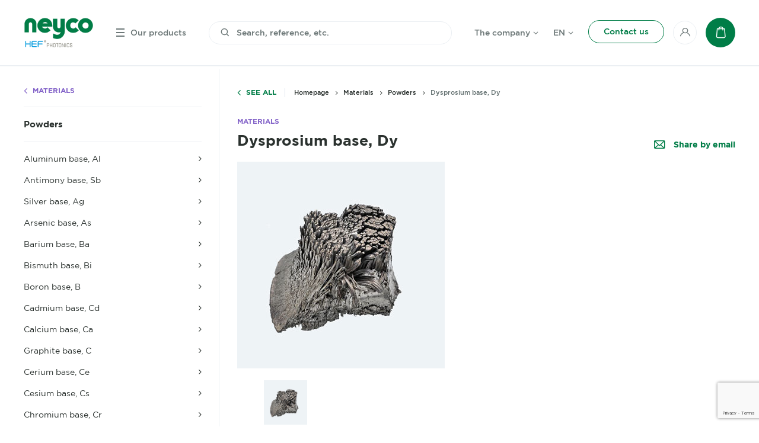

--- FILE ---
content_type: text/html; charset=UTF-8
request_url: https://www.neyco.fr/en/our-products/materiaux/poudres/dysprosium-base-dy
body_size: 18098
content:
<!DOCTYPE html>
<!--[if IE ]>
<html lang="en" dir="ltr" class="ie layout-default-html page-home-html">
<![endif]-->
<!--[if !(IE)]><! -->
<html lang="en" dir="ltr" class="layout-default-html page-home-html">
<!--<![endif]-->
<head>
    <!-- Matomo -->
    <script>
        var _paq = window._paq = window._paq || [];
        /* tracker methods like "setCustomDimension" should be called before "trackPageView" */
        _paq.push(['trackPageView']);
        _paq.push(['enableLinkTracking']);
        (function() {
            var u="https://neyco.matomo.cloud/";
            _paq.push(['setTrackerUrl', u+'matomo.php']);
            _paq.push(['setSiteId', '1']);
            var d=document, g=d.createElement('script'), s=d.getElementsByTagName('script')[0];
            g.async=true; g.src='//cdn.matomo.cloud/neyco.matomo.cloud/matomo.js'; s.parentNode.insertBefore(g,s);
        })();
    </script>
    <!-- End Matomo Code -->

    <style>html {visibility: hidden;opacity: 0;}</style>
    <meta charset="UTF-8">
    <meta name="viewport" content="initial-scale=1.0,minimum-scale=1.0,maximum-scale=5,width=device-width,height=device-height,shrink-to-fit=no">
    <meta http-equiv="X-UA-Compatible" content="IE=edge">
    <meta name="google" content="notranslate">
    <!--[if (IEMobile)]>
    <meta http-equiv="cleartype" content="on">
    <![endif]-->
    <title>Dysprosium base, Dy - Neyco</title>
    <meta name="description" content="">

      <meta name="og:type" content="website">
  <meta name="og:title" content="Dysprosium base, Dy - Neyco">
  <meta name="og:site_name" content="Neyco">
  <meta name="og:description" content="">
  <meta name="og:locale" content="en">
  <meta name="og:url" content="https://www.neyco.fr/en/our-products/materiaux/poudres/dysprosium-base-dy">

    <script type='application/ld+json'>
        {
            "@context": "https://schema.org",
            "@type": "Organization",
            "@id": "https://www.neyco.fr/#organization",
            "url": "https://www.neyco.fr/",
            "logo": "https://www.neyco.fr/assets/images/logo.png",
            "name": "Neyco",
            "sameAs": [
                "https://www.youtube.com/channel/UCpp7OhYf2lSe_k66_NsepAw",
                "https://www.linkedin.com/company/neyco"
            ],
            "contactPoint": [
                {
                    "@type": "ContactPoint",
                    "telephone": "+33 (0)1 41 90 50 50",
                    "contactType": "customer service",
                    "contactOption": [ "HearingImpairedSupported", "TollFree"],
                    "areaServed": ["FR", "CHE", "BEL"],
                    "availableLanguage": ["French", "English"]
                }
            ]
        }
    </script>

    <link rel="apple-touch-icon" sizes="114x114" href="/assets/images/favicon/apple-touch-icon-114x114.png">
    <link rel="apple-touch-icon" sizes="120x120" href="/assets/images/favicon/apple-touch-icon-120x120.png">
    <link rel="apple-touch-icon" sizes="144x144" href="/assets/images/favicon/apple-touch-icon-144x144.png">
    <link rel="apple-touch-icon" sizes="152x152" href="/assets/images/favicon/apple-touch-icon-152x152.png">
    <link rel="apple-touch-icon" sizes="180x180" href="/assets/images/favicon/apple-touch-icon-180x180.png">
    <link rel="apple-touch-icon" sizes="57x57" href="/assets/images/favicon/apple-touch-icon-57x57.png">
    <link rel="apple-touch-icon" sizes="60x60" href="/assets/images/favicon/apple-touch-icon-60x60.png">
    <link rel="apple-touch-icon" sizes="72x72" href="/assets/images/favicon/apple-touch-icon-72x72.png">
    <link rel="apple-touch-icon" sizes="76x76" href="/assets/images/favicon/apple-touch-icon-76x76.png">
    <link rel="apple-touch-startup-image" href="/assets/images/favicon/apple-touch-icon.png">
    <link rel="icon" type="image/png" sizes="16x16" href="/assets/images/favicon/favicon-16x16.png">
    <link rel="icon" type="image/png" sizes="228x228" href="/assets/images/favicon/coast-228x228.png">
    <link rel="icon" type="image/png" sizes="32x32" href="/assets/images/favicon/favicon-32x32.png">
    <link rel="manifest" href="/assets/images/favicon/manifest.json" crossorigin="use-credentials">
    <link rel="shortcut icon" href="/assets/images/favicon/favicon.ico">
    <link rel="yandex-tableau-widget" href="/assets/images/favicon/yandex-browser-manifest.json">
    <meta name="msapplication-TileImage" content="/assets/images/favicon/mstile-144x144.png">
    <meta name="msapplication-config" content="/assets/images/favicon/browserconfig.xml">
    <meta name="theme-color" content="#007D47">
    <meta name="msapplication-TileColor" content="#007D47">
    <meta name="apple-mobile-web-app-capable" content="yes">
    <meta name="mobile-web-app-capable" content="yes">
    <meta name="apple-mobile-web-app-status-bar-style" content="black-translucent">
    <meta name="apple-mobile-web-app-title" content="Neyco">
    <meta name="application-name" content="Neyco">
    <link rel="stylesheet" href="/assets/css/print.css" type="text/css" media="print" />
    <link rel="stylesheet" href="/assets/css/main.css" type="text/css" media="not print" />
    <link rel="stylesheet" href="/assets/css/app.css" type="text/css" media="not print" />
        <link rel="stylesheet" href="/assets/css/layouts/default.css" type="text/css"/>
</head>
<body class="layout-default page-home ">

            
<header id="header">
    <div class="wrapper">
        <a href="/" class="header-section header-logo">
            <img src="/uploads/media/default/0001/08/NEYCO-HEF-PHOTONICS(siteweb)_1673427121.png" alt="Logo">
        </a>
        <div class="header-section header-menu">
            <div class="burger-menu">
                <span></span>
                <span></span>
                <span></span>
                <span></span>
                <span></span>
                <span></span>
            </div>
            <p>Our products</p>
            <div class="header-submenu">
                <div class="submenu-nav">
                        <ul id="select-lang" class="form-lang locales">
                    <li><a href="/nos-produits/materiaux/poudres/dysprosium-base-dy">Fr</a></li>
                    <li><span class="text-muted">En</span></li>
            </ul>


                    



    <a href="/contact-us"       class="btn btn-green-transparent-green btn-medium"
        >
<span class="text ">Contact us</span>
    </a>
                </div>
                <div class="submenu-content">
                    <div class="submenu-section submenu-list-content submenu-categories">
                        <div class="title-content custom-dropdown">
                            <h4 class="title">Our products</h4>
                        </div>
                                
            <ul class="anim-dropdown submenu-list-level-0">
            
                            <li class="category-color-materials current_ancestor first">                            
                <p class="icon-materials submenu-list-item">
            <a href="/en/our-products/materials">Materials</a>        </p>
                    
            <div class="submenu-section submenu-list-content">
            <div class="btn-back-content">
                <span class="btn-back">Go back</span>
            </div>
            <div class="title-content">
                <p class="title">Materials</p>
                


    <a href="/en/our-products/materials" class="link-hover link-hover-icon-right link-hover-icon-arrow-right"
>
<span class="text">
    See all
</span>
</a>
            </div>        <ul class="menu_level_1 submenu-list-level-1">
            
                            <li class="first">                
                <p class=" submenu-list-item">
            <a href="/en/our-products/materiaux/evaporation-materials">Evaporation materials</a>        </p>
                    
            <div class="submenu-section submenu-list-content">
            <div class="btn-back-content">
                <span class="btn-back">Go back</span>
            </div>
            <div class="title-content">
                <p class="title">Evaporation materials</p>
                


    <a href="/en/our-products/materiaux/evaporation-materials" class="link-hover link-hover-icon-right link-hover-icon-arrow-right"
>
<span class="text">
    See all
</span>
</a>
            </div>        <ul class="menu_level_2 submenu-list-level-2">
            
                <li class="first">                
                <p class=" submenu-list-item">
            <a href="/en/our-products/materiaux/evaporation-materials/materiaux-d-evaporation/base-aluminium-al">Aluminum base, Al</a>        </p>
                    
    
    </li>

    
                <li>                
                <p class=" submenu-list-item">
            <a href="/en/our-products/materiaux/evaporation-materials/materiaux-d-evaporation/base-or-au">Gold base, Au</a>        </p>
                    
    
    </li>

    
                <li>                
                <p class=" submenu-list-item">
            <a href="/en/our-products/materiaux/evaporation-materials/materiaux-d-evaporation/base-arsenic-as">Arsenic base, As</a>        </p>
                    
    
    </li>

    
                <li>                
                <p class=" submenu-list-item">
            <a href="/en/our-products/materiaux/evaporation-materials/materiaux-d-evaporation/base-antimoine-sb">Antimony base, Sb</a>        </p>
                    
    
    </li>

    
                <li>                
                <p class=" submenu-list-item">
            <a href="/en/our-products/materiaux/evaporation-materials/materiaux-d-evaporation/base-baryum-ba">Barium base, Ba</a>        </p>
                    
    
    </li>

    
                <li>                
                <p class=" submenu-list-item">
            <a href="/en/our-products/materiaux/evaporation-materials/materiaux-d-evaporation/base-bismuth-bi">Bismuth base, Bi</a>        </p>
                    
    
    </li>

    
                <li>                
                <p class=" submenu-list-item">
            <a href="/en/our-products/materiaux/evaporation-materials/materiaux-d-evaporation/base-bore-b">Boron base, B</a>        </p>
                    
    
    </li>

    
                <li>                
                <p class=" submenu-list-item">
            <a href="/en/our-products/materiaux/evaporation-materials/materiaux-d-evaporation/base-cadmium-cd">Cadmium base, Cd</a>        </p>
                    
    
    </li>

    
                <li>                
                <p class=" submenu-list-item">
            <a href="/en/our-products/materiaux/evaporation-materials/materiaux-d-evaporation/base-calcium-ca">Calcium base, Ca</a>        </p>
                    
    
    </li>

    
                <li>                
                <p class=" submenu-list-item">
            <a href="/en/our-products/materiaux/evaporation-materials/materiaux-d-evaporation/base-cerium-ce">Cerium base, Ce</a>        </p>
                    
    
    </li>

    
                <li>                
                <p class=" submenu-list-item">
            <a href="/en/our-products/materiaux/evaporation-materials/materiaux-d-evaporation/base-cesium-cs">Cesium base, Cs</a>        </p>
                    
    
    </li>

    
                <li>                
                <p class=" submenu-list-item">
            <a href="/en/our-products/materiaux/evaporation-materials/materiaux-d-evaporation/base-cobalt-co">Cobalt base, Co</a>        </p>
                    
    
    </li>

    
                <li>                
                <p class=" submenu-list-item">
            <a href="/en/our-products/materiaux/evaporation-materials/materiaux-d-evaporation/base-cuivre-cu">Copper base, Cu</a>        </p>
                    
    
    </li>

    
                <li>                
                <p class=" submenu-list-item">
            <a href="/en/our-products/materiaux/evaporation-materials/materiaux-d-evaporation/base-dysprosium-dy">Dysprosium base, Dy</a>        </p>
                    
    
    </li>

    
                <li>                
                <p class=" submenu-list-item">
            <a href="/en/our-products/materiaux/evaporation-materials/materiaux-d-evaporation/base-erbium-er">Erbium base, Er</a>        </p>
                    
    
    </li>

    
                <li>                
                <p class=" submenu-list-item">
            <a href="/en/our-products/materiaux/evaporation-materials/materiaux-d-evaporation/base-europium-eu">Europium base, Eu</a>        </p>
                    
    
    </li>

    
                <li>                
                <p class=" submenu-list-item">
            <a href="/en/our-products/materiaux/evaporation-materials/materiaux-d-evaporation/base-gadolinium-gd">Gadolinium base, Gd</a>        </p>
                    
    
    </li>

    
                <li>                
                <p class=" submenu-list-item">
            <a href="/en/our-products/materiaux/evaporation-materials/materiaux-d-evaporation/base-gallium-ga">Gallium base, Ga</a>        </p>
                    
    
    </li>

    
                <li>                
                <p class=" submenu-list-item">
            <a href="/en/our-products/materiaux/evaporation-materials/materiaux-d-evaporation/base-germanium-ge">Germanium base, Ge</a>        </p>
                    
    
    </li>

    
                <li>                
                <p class=" submenu-list-item">
            <a href="/en/our-products/materiaux/evaporation-materials/materiaux-d-evaporation/base-carbone-c">Graphite base, C</a>        </p>
                    
    
    </li>

    
                <li>                
                <p class=" submenu-list-item">
            <a href="/en/our-products/materiaux/evaporation-materials/materiaux-d-evaporation/base-hafnium-hf">Hafnium base, Hf</a>        </p>
                    
    
    </li>

    
                <li>                
                <p class=" submenu-list-item">
            <a href="/en/our-products/materiaux/evaporation-materials/materiaux-d-evaporation/base-holmium-ho">Holmium base, Ho</a>        </p>
                    
    
    </li>

    
                <li>                
                <p class=" submenu-list-item">
            <a href="/en/our-products/materiaux/evaporation-materials/materiaux-d-evaporation/base-indium-in">Indium base, In</a>        </p>
                    
    
    </li>

    
                <li>                
                <p class=" submenu-list-item">
            <a href="/en/our-products/materiaux/evaporation-materials/materiaux-d-evaporation/base-iode-i">Iodine base, I</a>        </p>
                    
    
    </li>

    
                <li>                
                <p class=" submenu-list-item">
            <a href="/en/our-products/materiaux/evaporation-materials/materiaux-d-evaporation/base-iridium-ir">Iridium base, Ir</a>        </p>
                    
    
    </li>

    
                <li>                
                <p class=" submenu-list-item">
            <a href="/en/our-products/materiaux/evaporation-materials/materiaux-d-evaporation/base-fer-fe">Iron base, Fe</a>        </p>
                    
    
    </li>

    
                <li>                
                <p class=" submenu-list-item">
            <a href="/en/our-products/materiaux/evaporation-materials/materiaux-d-evaporation/base-lanthane-la">Lanthanum base, La</a>        </p>
                    
    
    </li>

    
                <li>                
                <p class=" submenu-list-item">
            <a href="/en/our-products/materiaux/evaporation-materials/materiaux-d-evaporation/base-plomb-pb">Lead base, Pb</a>        </p>
                    
    
    </li>

    
                <li>                
                <p class=" submenu-list-item">
            <a href="/en/our-products/materiaux/evaporation-materials/materiaux-d-evaporation/base-lithium-li">Lithium base, Li</a>        </p>
                    
    
    </li>

    
                <li>                
                <p class=" submenu-list-item">
            <a href="/en/our-products/materiaux/evaporation-materials/materiaux-d-evaporation/base-lutetium-lu">Lutetium base, Lu</a>        </p>
                    
    
    </li>

    
                <li>                
                <p class=" submenu-list-item">
            <a href="/en/our-products/materiaux/evaporation-materials/materiaux-d-evaporation/base-magnesium-mg">Magnesium base, Mg</a>        </p>
                    
    
    </li>

    
                <li>                
                <p class=" submenu-list-item">
            <a href="/en/our-products/materiaux/evaporation-materials/materiaux-d-evaporation/base-manganese-mn">Manganese base, Mn</a>        </p>
                    
    
    </li>

    
                <li>                
                <p class=" submenu-list-item">
            <a href="/en/our-products/materiaux/evaporation-materials/materiaux-d-evaporation/base-molybdene-mo">Molybdenum base, Mo</a>        </p>
                    
    
    </li>

    
                <li>                
                <p class=" submenu-list-item">
            <a href="/en/our-products/materiaux/evaporation-materials/materiaux-d-evaporation/base-neodyme-nd">Neodymium base, Nd</a>        </p>
                    
    
    </li>

    
                <li>                
                <p class=" submenu-list-item">
            <a href="/en/our-products/materiaux/evaporation-materials/materiaux-d-evaporation/base-nickel-ni">Nickel base,  Ni</a>        </p>
                    
    
    </li>

    
                <li>                
                <p class=" submenu-list-item">
            <a href="/en/our-products/materiaux/evaporation-materials/materiaux-d-evaporation/base-niobium-nb">Niobium base, Nb</a>        </p>
                    
    
    </li>

    
                <li>                
                <p class=" submenu-list-item">
            <a href="/en/our-products/materiaux/evaporation-materials/materiaux-d-evaporation/base-palladium-pd">Palladium base, Pd</a>        </p>
                    
    
    </li>

    
                <li>                
                <p class=" submenu-list-item">
            <a href="/en/our-products/materiaux/evaporation-materials/materiaux-d-evaporation/base-phosphore-p">Phosphorus base, P</a>        </p>
                    
    
    </li>

    
                <li>                
                <p class=" submenu-list-item">
            <a href="/en/our-products/materiaux/evaporation-materials/materiaux-d-evaporation/base-platine-pt">Platinum base, Pt</a>        </p>
                    
    
    </li>

    
                <li>                
                <p class=" submenu-list-item">
            <a href="/en/our-products/materiaux/evaporation-materials/materiaux-d-evaporation/base-potassium-k">Potassium base, K</a>        </p>
                    
    
    </li>

    
                <li>                
                <p class=" submenu-list-item">
            <a href="/en/our-products/materiaux/evaporation-materials/materiaux-d-evaporation/base-praseodyme-pr">Praseodymium base, Pr</a>        </p>
                    
    
    </li>

    
                <li>                
                <p class=" submenu-list-item">
            <a href="/en/our-products/materiaux/evaporation-materials/materiaux-d-evaporation/base-rhenium-re">Rhenium base, Re</a>        </p>
                    
    
    </li>

    
                <li>                
                <p class=" submenu-list-item">
            <a href="/en/our-products/materiaux/evaporation-materials/materiaux-d-evaporation/base-rhodium-rh">Rhodium base, Rh</a>        </p>
                    
    
    </li>

    
                <li>                
                <p class=" submenu-list-item">
            <a href="/en/our-products/materiaux/evaporation-materials/materiaux-d-evaporation/base-rubidium-rb">Rubidium base, Rb</a>        </p>
                    
    
    </li>

    
                <li>                
                <p class=" submenu-list-item">
            <a href="/en/our-products/materiaux/evaporation-materials/materiaux-d-evaporation/base-ruthenium-ru">Ruthenium base, Ru</a>        </p>
                    
    
    </li>

    
                <li>                
                <p class=" submenu-list-item">
            <a href="/en/our-products/materiaux/evaporation-materials/materiaux-d-evaporation/base-samarium-sm">Samarium base, Sm</a>        </p>
                    
    
    </li>

    
                <li>                
                <p class=" submenu-list-item">
            <a href="/en/our-products/materiaux/evaporation-materials/materiaux-d-evaporation/base-scandium-sc">Scandium base, Sc</a>        </p>
                    
    
    </li>

    
                <li>                
                <p class=" submenu-list-item">
            <a href="/en/our-products/materiaux/evaporation-materials/materiaux-d-evaporation/base-selenium-se">Selenium base, Se</a>        </p>
                    
    
    </li>

    
                <li>                
                <p class=" submenu-list-item">
            <a href="/en/our-products/materiaux/evaporation-materials/materiaux-d-evaporation/base-silicium-si">Silicon base, Si</a>        </p>
                    
    
    </li>

    
                <li>                
                <p class=" submenu-list-item">
            <a href="/en/our-products/materiaux/evaporation-materials/materiaux-d-evaporation/base-argent-ag">Silver base, Ag</a>        </p>
                    
    
    </li>

    
                <li>                
                <p class=" submenu-list-item">
            <a href="/en/our-products/materiaux/evaporation-materials/materiaux-d-evaporation/base-sodium-na">Sodium base, Na</a>        </p>
                    
    
    </li>

    
                <li>                
                <p class=" submenu-list-item">
            <a href="/en/our-products/materiaux/evaporation-materials/materiaux-d-evaporation/base-strontium-sr">Strontium base, Sr</a>        </p>
                    
    
    </li>

    
                <li>                
                <p class=" submenu-list-item">
            <a href="/en/our-products/materiaux/evaporation-materials/materiaux-d-evaporation/base-tantale-ta">Tantalum base, Ta</a>        </p>
                    
    
    </li>

    
                <li>                
                <p class=" submenu-list-item">
            <a href="/en/our-products/materiaux/evaporation-materials/materiaux-d-evaporation/base-tellure-te">Tellurium base, Te</a>        </p>
                    
    
    </li>

    
                <li>                
                <p class=" submenu-list-item">
            <a href="/en/our-products/materiaux/evaporation-materials/materiaux-d-evaporation/base-terbium-tb">Terbium base, Tb</a>        </p>
                    
    
    </li>

    
                <li>                
                <p class=" submenu-list-item">
            <a href="/en/our-products/materiaux/evaporation-materials/materiaux-d-evaporation/base-thulium-tm">Thulium base, Tm</a>        </p>
                    
    
    </li>

    
                <li>                
                <p class=" submenu-list-item">
            <a href="/en/our-products/materiaux/evaporation-materials/materiaux-d-evaporation/base-etain-sn">Tin Base, Sn</a>        </p>
                    
    
    </li>

    
                <li>                
                <p class=" submenu-list-item">
            <a href="/en/our-products/materiaux/evaporation-materials/materiaux-d-evaporation/base-titane-ti">Titanium base, Ti</a>        </p>
                    
    
    </li>

    
                <li>                
                <p class=" submenu-list-item">
            <a href="/en/our-products/materiaux/evaporation-materials/materiaux-d-evaporation/base-tungstene-w">Tungsten base, W</a>        </p>
                    
    
    </li>

    
                <li>                
                <p class=" submenu-list-item">
            <a href="/en/our-products/materiaux/evaporation-materials/materiaux-d-evaporation/base-vanadium-v">Vanadium base, V</a>        </p>
                    
    
    </li>

    
                <li>                
                <p class=" submenu-list-item">
            <a href="/en/our-products/materiaux/evaporation-materials/materiaux-d-evaporation/base-ytterbium-yb">Ytterbium base, Yb</a>        </p>
                    
    
    </li>

    
                <li>                
                <p class=" submenu-list-item">
            <a href="/en/our-products/materiaux/evaporation-materials/materiaux-d-evaporation/base-yttrium-y">Yttrium base, Y</a>        </p>
                    
    
    </li>

    
                <li>                
                <p class=" submenu-list-item">
            <a href="/en/our-products/materiaux/evaporation-materials/materiaux-d-evaporation/base-zinc-zn">Zinc base, Zn</a>        </p>
                    
    
    </li>

    
                <li>                
                <p class=" submenu-list-item">
            <a href="/en/our-products/materiaux/evaporation-materials/materiaux-d-evaporation/base-zirconium-zr">Zirconium base, Zr</a>        </p>
                    
    
    </li>

    
                <li>                
                <p class=" submenu-list-item">
            <a href="/en/our-products/materiaux/evaporation-materials/materiaux-d-evaporation/base-soufre-s">Sulfur base, S</a>        </p>
                    
    
    </li>

    
                <li>                
                <p class=" submenu-list-item">
            <a href="/en/our-products/materiaux/evaporation-materials/materiaux-d-evaporation/base-chrome-cr">Chromium base, Cr</a>        </p>
                    
    
    </li>

    
                <li class="last">                
                <p class=" submenu-list-item">
            <a href="/en/our-products/materiaux/evaporation-materials/materiaux-d-evaporation/base-osmium-os">Osmium base, Os</a>        </p>
                    
    
    </li>


    </ul>
</div>
    
    </li>

    
                            <li>                
                <p class=" submenu-list-item">
            <a href="/en/our-products/materials/targets">Targets</a>        </p>
                    
            <div class="submenu-section submenu-list-content">
            <div class="btn-back-content">
                <span class="btn-back">Go back</span>
            </div>
            <div class="title-content">
                <p class="title">Targets</p>
                


    <a href="/en/our-products/materials/targets" class="link-hover link-hover-icon-right link-hover-icon-arrow-right"
>
<span class="text">
    See all
</span>
</a>
            </div>        <ul class="menu_level_2 submenu-list-level-2">
            
                <li class="first">                
                <p class=" submenu-list-item">
            <a href="/en/our-products/materiaux/cibles/sputtering-targets">Sputtering targets</a>        </p>
                    
    
    </li>

    
                <li>                
                <p class=" submenu-list-item">
            <a href="/en/our-products/materiaux/cibles/backing-plates">Backing plates</a>        </p>
                    
    
    </li>

    
                <li>                
                <p class=" submenu-list-item">
            <a href="/en/our-products/materials/targets/mounting-bonding">Mounting/Bonding</a>        </p>
                    
    
    </li>

    
                <li class="last">                
                <p class=" submenu-list-item">
            <a href="/en/our-products/materiaux/cibles/industrial-targets">Industrial targets</a>        </p>
                    
    
    </li>


    </ul>
</div>
    
    </li>

    
                            <li>                
                <p class=" submenu-list-item">
            <a href="/en/our-products/materiaux/wires-foils-bars">Wires, foils &amp; bars</a>        </p>
                    
            <div class="submenu-section submenu-list-content">
            <div class="btn-back-content">
                <span class="btn-back">Go back</span>
            </div>
            <div class="title-content">
                <p class="title">Wires, foils &amp; bars</p>
                


    <a href="/en/our-products/materiaux/wires-foils-bars" class="link-hover link-hover-icon-right link-hover-icon-arrow-right"
>
<span class="text">
    See all
</span>
</a>
            </div>        <ul class="menu_level_2 submenu-list-level-2">
            
                <li class="first">                
                <p class=" submenu-list-item">
            <a href="/en/our-products/materiaux/wires-foils-bars/materiaux/fils-feuilles-barreaux/fil-d-aluminium">Metallization Aluminum Wires</a>        </p>
                    
    
    </li>

    
                <li>                
                <p class=" submenu-list-item">
            <a href="/en/our-products/materiaux/wires-foils-bars/materiaux/fils-feuilles-barreaux/rouleaux-de-feuilles-d-aluminium">Protective Aluminum rolls</a>        </p>
                    
    
    </li>

    
                <li>                
                <p class=" submenu-list-item">
            <a href="/en/our-products/materials/wires-foils-bars/materiaux/fils-feuilles-barreaux/feuilles-ultrafines">Ultrathin foils</a>        </p>
                    
    
    </li>

    
                <li class="last">                
                <p class=" submenu-list-item">
            <a href="/en/our-products/materials/wires-foils-bars/other-forms">Other forms</a>        </p>
                    
    
    </li>


    </ul>
</div>
    
    </li>

    
                            <li>                
                <p class=" submenu-list-item">
            <a href="/en/our-products/materials/substrates-single-crystals">Substrates &amp; single crystals</a>        </p>
                    
            <div class="submenu-section submenu-list-content">
            <div class="btn-back-content">
                <span class="btn-back">Go back</span>
            </div>
            <div class="title-content">
                <p class="title">Substrates &amp; single crystals</p>
                


    <a href="/en/our-products/materials/substrates-single-crystals" class="link-hover link-hover-icon-right link-hover-icon-arrow-right"
>
<span class="text">
    See all
</span>
</a>
            </div>        <ul class="menu_level_2 submenu-list-level-2">
            
                <li class="first">                
                <p class=" submenu-list-item">
            <a href="/en/our-products/materiaux/substrats-et-monocristaux/silicon-wafers">Silicon wafers</a>        </p>
                    
    
    </li>

    
                <li>                
                <p class=" submenu-list-item">
            <a href="/en/our-products/materiaux/substrats-et-monocristaux/single-crystal-substrates">Single crystal substrates</a>        </p>
                    
    
    </li>

    
                <li>                
                <p class=" submenu-list-item">
            <a href="/en/our-products/materiaux/substrats-et-monocristaux/glass-quartz-ceramics">Glass, quartz &amp; ceramics</a>        </p>
                    
    
    </li>

    
                <li>                
                <p class=" submenu-list-item">
            <a href="/en/our-products/materiaux/substrats-et-monocristaux/glassy-carbon">Glassy Carbon</a>        </p>
                    
    
    </li>

    
                <li class="last">                
                <p class=" submenu-list-item">
            <a href="/en/our-products/materiaux/substrats-et-monocristaux/hopg-mica">HOPG &amp; Mica</a>        </p>
                    
    
    </li>


    </ul>
</div>
    
    </li>

    
                            <li>                
                <p class=" submenu-list-item">
            <a href="/en/our-products/materials/precious-metals">Precious metals</a>        </p>
                    
            <div class="submenu-section submenu-list-content">
            <div class="btn-back-content">
                <span class="btn-back">Go back</span>
            </div>
            <div class="title-content">
                <p class="title">Precious metals</p>
                


    <a href="/en/our-products/materials/precious-metals" class="link-hover link-hover-icon-right link-hover-icon-arrow-right"
>
<span class="text">
    See all
</span>
</a>
            </div>        <ul class="menu_level_2 submenu-list-level-2">
            
                <li class="first">                
                <p class=" submenu-list-item">
            <a href="/en/our-products/materials/precious-metals/pellets-for-pvd">Pellets for PVD</a>        </p>
                    
    
    </li>

    
                <li>                
                <p class=" submenu-list-item">
            <a href="/en/our-products/materiaux/metaux-precieux/targets">Targets</a>        </p>
                    
    
    </li>

    
                <li>                
                <p class=" submenu-list-item">
            <a href="/en/our-products/materials/precious-metals/wires-foils-bars">Wires, foils &amp; bars</a>        </p>
                    
    
    </li>

    
                <li class="last">                
                <p class=" submenu-list-item">
            <a href="/en/our-products/materiaux/metaux-precieux/recycling">Recycling</a>        </p>
                    
    
    </li>


    </ul>
</div>
    
    </li>

    
                            <li>                
                <p class=" submenu-list-item">
            <a href="/en/our-products/materiaux/fuel-cell-materials">Fuel cell materials</a>        </p>
                    
            <div class="submenu-section submenu-list-content">
            <div class="btn-back-content">
                <span class="btn-back">Go back</span>
            </div>
            <div class="title-content">
                <p class="title">Fuel cell materials</p>
                


    <a href="/en/our-products/materiaux/fuel-cell-materials" class="link-hover link-hover-icon-right link-hover-icon-arrow-right"
>
<span class="text">
    See all
</span>
</a>
            </div>        <ul class="menu_level_2 submenu-list-level-2">
            
                <li class="first">                
                <p class=" submenu-list-item">
            <a href="/en/our-products/materiaux-pour-sofc/inks-pastes">Inks &amp; Pastes</a>        </p>
                    
    
    </li>

    
                <li>                
                <p class=" submenu-list-item">
            <a href="/en/our-products/materiaux-pour-sofc/cells-substrates">Cells &amp; substrates</a>        </p>
                    
    
    </li>

    
                <li>                
                <p class=" submenu-list-item">
            <a href="/en/our-products/materiaux-pour-sofc/powders">Powders</a>        </p>
                    
    
    </li>

    
                <li class="last">                
                <p class=" submenu-list-item">
            <a href="/en/our-products/materiaux-pour-sofc/test-spares-and-consumables">Test Spares and Consumables</a>        </p>
                    
    
    </li>


    </ul>
</div>
    
    </li>

    
                            <li>                
                <p class=" submenu-list-item">
            <a href="/en/our-products/materials/refractory-materials">Refractory materials</a>        </p>
                    
            <div class="submenu-section submenu-list-content">
            <div class="btn-back-content">
                <span class="btn-back">Go back</span>
            </div>
            <div class="title-content">
                <p class="title">Refractory materials</p>
                


    <a href="/en/our-products/materials/refractory-materials" class="link-hover link-hover-icon-right link-hover-icon-arrow-right"
>
<span class="text">
    See all
</span>
</a>
            </div>        <ul class="menu_level_2 submenu-list-level-2">
            
                <li class="first">                
                <p class=" submenu-list-item">
            <a href="/en/our-products/materiaux-refractaires/refractory-ceramics">Refractory ceramics</a>        </p>
                    
    
    </li>

    
                <li class="last">                
                <p class=" submenu-list-item">
            <a href="/en/our-products/materials/refractory-materials/graphite-gp-parts">Graphite &amp; GP Parts</a>        </p>
                    
    
    </li>


    </ul>
</div>
    
    </li>

    
                            <li>                
                <p class=" submenu-list-item">
            <a href="/en/our-products/materiaux/bonding-wires">Bonding wires</a>        </p>
                    
            <div class="submenu-section submenu-list-content">
            <div class="btn-back-content">
                <span class="btn-back">Go back</span>
            </div>
            <div class="title-content">
                <p class="title">Bonding wires</p>
                


    <a href="/en/our-products/materiaux/bonding-wires" class="link-hover link-hover-icon-right link-hover-icon-arrow-right"
>
<span class="text">
    See all
</span>
</a>
            </div>        <ul class="menu_level_2 submenu-list-level-2">
            
                <li class="first last">                
                <p class=" submenu-list-item">
            <a href="/en/our-products/materiaux/bonding-wires/materiaux/fils-de-bonding/bonding-wire">Bonding Wire</a>        </p>
                    
    
    </li>


    </ul>
</div>
    
    </li>

    
                            <li class="current_ancestor">                
                <p class=" submenu-list-item">
            <a href="/en/our-products/materiaux/powders">Powders</a>        </p>
                    
            <div class="submenu-section submenu-list-content">
            <div class="btn-back-content">
                <span class="btn-back">Go back</span>
            </div>
            <div class="title-content">
                <p class="title">Powders</p>
                


    <a href="/en/our-products/materiaux/powders" class="link-hover link-hover-icon-right link-hover-icon-arrow-right"
>
<span class="text">
    See all
</span>
</a>
            </div>        <ul class="menu_level_2 submenu-list-level-2">
            
                <li class="first">                
                <p class=" submenu-list-item">
            <a href="/en/our-products/materiaux/poudres/materiaux-d-evaporation/base-chrome-cr">Chromium base, Cr</a>        </p>
                    
    
    </li>

    
                <li>                
                <p class=" submenu-list-item">
            <a href="/en/our-products/materiaux/powders/aluminum-base-al">Aluminum base, Al</a>        </p>
                    
    
    </li>

    
                <li>                
                <p class=" submenu-list-item">
            <a href="/en/our-products/materiaux/poudres/arsenic-base-as">Arsenic base, As</a>        </p>
                    
    
    </li>

    
                <li>                
                <p class=" submenu-list-item">
            <a href="/en/our-products/materiaux/poudres/barium-base-ba">Barium base, Ba</a>        </p>
                    
    
    </li>

    
                <li>                
                <p class=" submenu-list-item">
            <a href="/en/our-products/materiaux/poudres/bismuth-base-bi">Bismuth base, Bi</a>        </p>
                    
    
    </li>

    
                <li>                
                <p class=" submenu-list-item">
            <a href="/en/our-products/materiaux/poudres/boron-base-b">Boron base, B</a>        </p>
                    
    
    </li>

    
                <li>                
                <p class=" submenu-list-item">
            <a href="/en/our-products/materiaux/poudres/silver-base-ag">Silver base, Ag</a>        </p>
                    
    
    </li>

    
                <li>                
                <p class=" submenu-list-item">
            <a href="/en/our-products/materiaux/poudres/gold-base-au">Gold base, Au</a>        </p>
                    
    
    </li>

    
                <li>                
                <p class=" submenu-list-item">
            <a href="/en/our-products/materiaux/poudres/cadmium-base-cd">Cadmium base, Cd</a>        </p>
                    
    
    </li>

    
                <li>                
                <p class=" submenu-list-item">
            <a href="/en/our-products/materiaux/poudres/calcium-base-ca">Calcium base, Ca</a>        </p>
                    
    
    </li>

    
                <li>                
                <p class=" submenu-list-item">
            <a href="/en/our-products/materiaux/poudres/graphite-base-c">Graphite base, C</a>        </p>
                    
    
    </li>

    
                <li>                
                <p class=" submenu-list-item">
            <a href="/en/our-products/materiaux/poudres/cerium-base-ce">Cerium base, Ce</a>        </p>
                    
    
    </li>

    
                <li>                
                <p class=" submenu-list-item">
            <a href="/en/our-products/materiaux/poudres/cesium-base-cs">Cesium base, Cs</a>        </p>
                    
    
    </li>

    
                <li>                
                <p class=" submenu-list-item">
            <a href="/en/our-products/materiaux/poudres/cobalt-base-co">Cobalt base, Co</a>        </p>
                    
    
    </li>

    
                <li>                
                <p class=" submenu-list-item">
            <a href="/en/our-products/materiaux/poudres/copper-base-cu">Copper base, Cu</a>        </p>
                    
    
    </li>

    
                <li class="current">                
                <p class=" submenu-list-item">
            <a href="/en/our-products/materiaux/poudres/dysprosium-base-dy">Dysprosium base, Dy</a>        </p>
                    
    
    </li>

    
                <li>                
                <p class=" submenu-list-item">
            <a href="/en/our-products/materiaux/poudres/erbium-base-er">Erbium base, Er</a>        </p>
                    
    
    </li>

    
                <li>                
                <p class=" submenu-list-item">
            <a href="/en/our-products/materiaux/poudres/europium-base-eu">Europium base, Eu</a>        </p>
                    
    
    </li>

    
                <li>                
                <p class=" submenu-list-item">
            <a href="/en/our-products/materiaux/poudres/iron-base-fe">Iron base, Fe</a>        </p>
                    
    
    </li>

    
                <li>                
                <p class=" submenu-list-item">
            <a href="/en/our-products/materiaux/poudres/gadolinium-base-gd">Gadolinium base, Gd</a>        </p>
                    
    
    </li>

    
                <li>                
                <p class=" submenu-list-item">
            <a href="/en/our-products/materiaux/poudres/gallium-base-ga">Gallium base, Ga</a>        </p>
                    
    
    </li>

    
                <li>                
                <p class=" submenu-list-item">
            <a href="/en/our-products/materiaux/poudres/germanium-base-ge">Germanium base, Ge</a>        </p>
                    
    
    </li>

    
                <li>                
                <p class=" submenu-list-item">
            <a href="/en/our-products/materiaux/poudres/hafnium-base-hf">Hafnium base, Hf</a>        </p>
                    
    
    </li>

    
                <li>                
                <p class=" submenu-list-item">
            <a href="/en/our-products/materiaux/poudres/holmium-base-ho">Holmium base, Ho</a>        </p>
                    
    
    </li>

    
                <li>                
                <p class=" submenu-list-item">
            <a href="/en/our-products/materiaux/poudres/indium-base-in">Indium base, In</a>        </p>
                    
    
    </li>

    
                <li>                
                <p class=" submenu-list-item">
            <a href="/en/our-products/materiaux/poudres/iodine-base-i">Iodine base, I</a>        </p>
                    
    
    </li>

    
                <li>                
                <p class=" submenu-list-item">
            <a href="/en/our-products/materiaux/poudres/iridium-base-ir">Iridium base, Ir</a>        </p>
                    
    
    </li>

    
                <li>                
                <p class=" submenu-list-item">
            <a href="/en/our-products/materiaux/poudres/potassium-base-k">Potassium base, K</a>        </p>
                    
    
    </li>

    
                <li>                
                <p class=" submenu-list-item">
            <a href="/en/our-products/materiaux/poudres/lanthanum-base-la">Lanthanum base, La</a>        </p>
                    
    
    </li>

    
                <li>                
                <p class=" submenu-list-item">
            <a href="/en/our-products/materiaux/evaporation-materials/lithium-base-li">Lithium base, Li</a>        </p>
                    
    
    </li>

    
                <li>                
                <p class=" submenu-list-item">
            <a href="/en/our-products/materiaux/poudres/lutetium-base-lu">Lutetium base, Lu</a>        </p>
                    
    
    </li>

    
                <li>                
                <p class=" submenu-list-item">
            <a href="/en/our-products/materiaux/poudres/magnesium-base-mg">Magnesium base, Mg</a>        </p>
                    
    
    </li>

    
                <li>                
                <p class=" submenu-list-item">
            <a href="/en/our-products/materiaux/poudres/manganese-base-mn">Manganese base, Mn</a>        </p>
                    
    
    </li>

    
                <li>                
                <p class=" submenu-list-item">
            <a href="/en/our-products/materiaux/poudres/molybdenum-base-mo">Molybdenum base, Mo</a>        </p>
                    
    
    </li>

    
                <li>                
                <p class=" submenu-list-item">
            <a href="/en/our-products/materiaux/poudres/neodymium-base-nd">Neodymium base, Nd</a>        </p>
                    
    
    </li>

    
                <li>                
                <p class=" submenu-list-item">
            <a href="/en/our-products/materiaux/poudres/nickel-base-ni">Nickel base,  Ni</a>        </p>
                    
    
    </li>

    
                <li>                
                <p class=" submenu-list-item">
            <a href="/en/our-products/materiaux/poudres/niobium-base-nb">Niobium base, Nb</a>        </p>
                    
    
    </li>

    
                <li>                
                <p class=" submenu-list-item">
            <a href="/en/our-products/materiaux/poudres/sodium-base-na">Sodium base, Na</a>        </p>
                    
    
    </li>

    
                <li>                
                <p class=" submenu-list-item">
            <a href="/en/our-products/materiaux/poudres/palladium-base-pd">Palladium base, Pd</a>        </p>
                    
    
    </li>

    
                <li>                
                <p class=" submenu-list-item">
            <a href="/en/our-products/materiaux/poudres/phosphorus-base-p">Phosphorus base, P</a>        </p>
                    
    
    </li>

    
                <li>                
                <p class=" submenu-list-item">
            <a href="/en/our-products/materiaux/poudres/platinum-base-pt">Platinum base, Pt</a>        </p>
                    
    
    </li>

    
                <li>                
                <p class=" submenu-list-item">
            <a href="/en/our-products/materiaux/poudres/lead-base-pb">Lead base, Pb</a>        </p>
                    
    
    </li>

    
                <li>                
                <p class=" submenu-list-item">
            <a href="/en/our-products/materiaux/poudres/praseodymium-base-pr">Praseodymium base, Pr</a>        </p>
                    
    
    </li>

    
                <li>                
                <p class=" submenu-list-item">
            <a href="/en/our-products/materiaux/poudres/rhenium-base-re">Rhenium base, Re</a>        </p>
                    
    
    </li>

    
                <li>                
                <p class=" submenu-list-item">
            <a href="/en/our-products/materiaux/poudres/rhodium-base-rh">Rhodium base, Rh</a>        </p>
                    
    
    </li>

    
                <li>                
                <p class=" submenu-list-item">
            <a href="/en/our-products/materiaux/poudres/rubidium-base-rb">Rubidium base, Rb</a>        </p>
                    
    
    </li>

    
                <li>                
                <p class=" submenu-list-item">
            <a href="/en/our-products/materiaux/poudres/ruthenium-base-ru">Ruthenium base, Ru</a>        </p>
                    
    
    </li>

    
                <li>                
                <p class=" submenu-list-item">
            <a href="/en/our-products/materiaux/poudres/antimony-base-sb">Antimony base, Sb</a>        </p>
                    
    
    </li>

    
                <li>                
                <p class=" submenu-list-item">
            <a href="/en/our-products/materiaux/poudres/tin-base-sn">Tin Base, Sn</a>        </p>
                    
    
    </li>

    
                <li>                
                <p class=" submenu-list-item">
            <a href="/en/our-products/materiaux/poudres/samarium-base-sm">Samarium base, Sm</a>        </p>
                    
    
    </li>

    
                <li>                
                <p class=" submenu-list-item">
            <a href="/en/our-products/materiaux/poudres/scandium-base-sc">Scandium base, Sc</a>        </p>
                    
    
    </li>

    
                <li>                
                <p class=" submenu-list-item">
            <a href="/en/our-products/materiaux/poudres/selenium-base-se">Selenium base, Se</a>        </p>
                    
    
    </li>

    
                <li>                
                <p class=" submenu-list-item">
            <a href="/en/our-products/materiaux/poudres/silicon-base-si">Silicon base, Si</a>        </p>
                    
    
    </li>

    
                <li>                
                <p class=" submenu-list-item">
            <a href="/en/our-products/materiaux/poudres/sulfur-base-s">Sulfur base, S</a>        </p>
                    
    
    </li>

    
                <li>                
                <p class=" submenu-list-item">
            <a href="/en/our-products/materiaux/poudres/strontium-base-sr">Strontium base, Sr</a>        </p>
                    
    
    </li>

    
                <li>                
                <p class=" submenu-list-item">
            <a href="/en/our-products/materiaux/poudres/tantalum-base-ta">Tantalum base, Ta</a>        </p>
                    
    
    </li>

    
                <li>                
                <p class=" submenu-list-item">
            <a href="/en/our-products/materiaux/poudres/tellurium-base-te">Tellurium base, Te</a>        </p>
                    
    
    </li>

    
                <li>                
                <p class=" submenu-list-item">
            <a href="/en/our-products/materiaux/poudres/terbium-base-tb">Terbium base, Tb</a>        </p>
                    
    
    </li>

    
                <li>                
                <p class=" submenu-list-item">
            <a href="/en/our-products/materiaux/poudres/thulium-base-tm">Thulium base, Tm</a>        </p>
                    
    
    </li>

    
                <li>                
                <p class=" submenu-list-item">
            <a href="/en/our-products/materiaux/poudres/titanium-base-ti">Titanium base, Ti</a>        </p>
                    
    
    </li>

    
                <li>                
                <p class=" submenu-list-item">
            <a href="/en/our-products/materiaux/poudres/vanadium-base-v">Vanadium base, V</a>        </p>
                    
    
    </li>

    
                <li>                
                <p class=" submenu-list-item">
            <a href="/en/our-products/materiaux/poudres/tungsten-base-w">Tungsten base, W</a>        </p>
                    
    
    </li>

    
                <li>                
                <p class=" submenu-list-item">
            <a href="/en/our-products/materiaux/poudres/ytterbium-base-yb">Ytterbium base, Yb</a>        </p>
                    
    
    </li>

    
                <li>                
                <p class=" submenu-list-item">
            <a href="/en/our-products/materiaux/poudres/yttrium-base-y">Yttrium base, Y</a>        </p>
                    
    
    </li>

    
                <li>                
                <p class=" submenu-list-item">
            <a href="/en/our-products/materiaux/poudres/zinc-base-zn">Zinc base, Zn</a>        </p>
                    
    
    </li>

    
                <li class="last">                
                <p class=" submenu-list-item">
            <a href="/en/our-products/materiaux/poudres/zirconium-base-zr">Zirconium base, Zr</a>        </p>
                    
    
    </li>


    </ul>
</div>
    
    </li>

    
                            <li class="last">                
                <p class=" submenu-list-item">
            <a href="/en/our-products/materiaux/solder-balls">Solder balls</a>        </p>
                    
            <div class="submenu-section submenu-list-content">
            <div class="btn-back-content">
                <span class="btn-back">Go back</span>
            </div>
            <div class="title-content">
                <p class="title">Solder balls</p>
                


    <a href="/en/our-products/materiaux/solder-balls" class="link-hover link-hover-icon-right link-hover-icon-arrow-right"
>
<span class="text">
    See all
</span>
</a>
            </div>        <ul class="menu_level_2 submenu-list-level-2">
            
                <li class="first last">                
                <p class=" submenu-list-item">
            <a href="/en/our-products/materiaux/solder-balls/materiaux/billes-de-soudure/billes-de-soudure-a-coeur-polymere">Polymer core solder balls</a>        </p>
                    
    
    </li>


    </ul>
</div>
    
    </li>


    </ul>
</div>
    
    </li>

    
                            <li class="category-color-thin-layers">                            
                <p class="icon-thin-layers submenu-list-item">
            <a href="/en/our-products/thin-films">Thin films</a>        </p>
                    
            <div class="submenu-section submenu-list-content">
            <div class="btn-back-content">
                <span class="btn-back">Go back</span>
            </div>
            <div class="title-content">
                <p class="title">Thin films</p>
                


    <a href="/en/our-products/thin-films" class="link-hover link-hover-icon-right link-hover-icon-arrow-right"
>
<span class="text">
    See all
</span>
</a>
            </div>        <ul class="menu_level_1 submenu-list-level-1">
            
                            <li class="first">                
                <p class=" submenu-list-item">
            <a href="/en/our-products/couches-minces/deposition-systems">Deposition systems</a>        </p>
                    
            <div class="submenu-section submenu-list-content">
            <div class="btn-back-content">
                <span class="btn-back">Go back</span>
            </div>
            <div class="title-content">
                <p class="title">Deposition systems</p>
                


    <a href="/en/our-products/couches-minces/deposition-systems" class="link-hover link-hover-icon-right link-hover-icon-arrow-right"
>
<span class="text">
    See all
</span>
</a>
            </div>        <ul class="menu_level_2 submenu-list-level-2">
            
                <li class="first last">                
                <p class=" submenu-list-item">
            <a href="/en/our-products/couches-minces/deposition-systems/couches-minces/systemes-de-depot/mageva">MAGEVA</a>        </p>
                    
    
    </li>


    </ul>
</div>
    
    </li>

    
                            <li>                
                <p class=" submenu-list-item">
            <a href="/en/our-products/thin-films/filaments-boats">Filaments &amp; boats</a>        </p>
                    
            <div class="submenu-section submenu-list-content">
            <div class="btn-back-content">
                <span class="btn-back">Go back</span>
            </div>
            <div class="title-content">
                <p class="title">Filaments &amp; boats</p>
                


    <a href="/en/our-products/thin-films/filaments-boats" class="link-hover link-hover-icon-right link-hover-icon-arrow-right"
>
<span class="text">
    See all
</span>
</a>
            </div>        <ul class="menu_level_2 submenu-list-level-2">
            
                <li class="first">                
                <p class=" submenu-list-item">
            <a href="/en/our-products/thin-films/filaments-boats/tungsten-filaments-for-metalizing">Tungsten filaments for metalizing</a>        </p>
                    
    
    </li>

    
                <li>                
                <p class=" submenu-list-item">
            <a href="/en/our-products/couches-minces/filaments-et-nacelles/tungsten-rod-source">Tungsten Rod Source</a>        </p>
                    
    
    </li>

    
                <li>                
                <p class=" submenu-list-item">
            <a href="/en/our-products/couches-minces/filaments-et-nacelles/point-source-loop-filaments">Point Source Loop Filaments</a>        </p>
                    
    
    </li>

    
                <li>                
                <p class=" submenu-list-item">
            <a href="/en/our-products/couches-minces/filaments-et-nacelles/heater-filaments">Heater Filaments</a>        </p>
                    
    
    </li>

    
                <li>                
                <p class=" submenu-list-item">
            <a href="/en/our-products/thin-films/filaments-boats/baskets">Baskets</a>        </p>
                    
    
    </li>

    
                <li>                
                <p class=" submenu-list-item">
            <a href="/en/our-products/couches-minces/filaments-et-nacelles/crucibles">Crucibles</a>        </p>
                    
    
    </li>

    
                <li>                
                <p class=" submenu-list-item">
            <a href="/en/our-products/thin-films/filaments-boats/heat-shielded-crucible-heaters">Heat Shielded Crucible Heaters</a>        </p>
                    
    
    </li>

    
                <li>                
                <p class=" submenu-list-item">
            <a href="/en/our-products/thin-films/filaments-boats/boat-sources">Boat Sources</a>        </p>
                    
    
    </li>

    
                <li>                
                <p class=" submenu-list-item">
            <a href="/en/our-products/thin-films/filaments-boats/folded-boats">Folded Boats</a>        </p>
                    
    
    </li>

    
                <li>                
                <p class=" submenu-list-item">
            <a href="/en/our-products/thin-films/filaments-boats/alumina-coated-evaporation-sources">Alumina Coated Evaporation Sources</a>        </p>
                    
    
    </li>

    
                <li>                
                <p class=" submenu-list-item">
            <a href="/en/our-products/couches-minces/filaments-et-nacelles/special-tantalum-boats">Special Tantalum Boats</a>        </p>
                    
    
    </li>

    
                <li>                
                <p class=" submenu-list-item">
            <a href="/en/our-products/couches-minces/filaments-et-nacelles/folded-baffled-box-sources">Folded Baffled Box Sources</a>        </p>
                    
    
    </li>

    
                <li>                
                <p class=" submenu-list-item">
            <a href="/en/our-products/couches-minces/filaments-et-nacelles/baffled-box-sources-for-sio-zns">Baffled box sources for SiO, ZnS</a>        </p>
                    
    
    </li>

    
                <li>                
                <p class=" submenu-list-item">
            <a href="/en/our-products/couches-minces/filaments-et-nacelles/microelectronic-sources-50-mm">Microelectronic Sources (&lt;50 mm)</a>        </p>
                    
    
    </li>

    
                <li>                
                <p class=" submenu-list-item">
            <a href="/en/our-products/couches-minces/filaments-et-nacelles/chrome-plated-tungsten-rods">Chrome Plated Tungsten Rods</a>        </p>
                    
    
    </li>

    
                <li class="last">                
                <p class=" submenu-list-item">
            <a href="/en/our-products/couches-minces/filaments-et-nacelles/micro-boats-for-edwards-r-auto306-evaporator">Micro-boats for Edwards® Auto306 evaporator</a>        </p>
                    
    
    </li>


    </ul>
</div>
    
    </li>

    
                            <li>                
                <p class=" submenu-list-item">
            <a href="/en/our-products/thin-films/cones-liners">Cones &amp; Liners</a>        </p>
                    
            <div class="submenu-section submenu-list-content">
            <div class="btn-back-content">
                <span class="btn-back">Go back</span>
            </div>
            <div class="title-content">
                <p class="title">Cones &amp; Liners</p>
                


    <a href="/en/our-products/thin-films/cones-liners" class="link-hover link-hover-icon-right link-hover-icon-arrow-right"
>
<span class="text">
    See all
</span>
</a>
            </div>        <ul class="menu_level_2 submenu-list-level-2">
            
                <li class="first">                
                <p class=" submenu-list-item">
            <a href="/en/our-products/couches-minces/cones-et-liners/temescal">Temescal</a>        </p>
                    
    
    </li>

    
                <li>                
                <p class=" submenu-list-item">
            <a href="/en/our-products/couches-minces/cones-et-liners/satis">Satis</a>        </p>
                    
    
    </li>

    
                <li>                
                <p class=" submenu-list-item">
            <a href="/en/our-products/thin-films/cones-liners/evaporation-cones">Evaporation cones</a>        </p>
                    
    
    </li>

    
                <li>                
                <p class=" submenu-list-item">
            <a href="/en/our-products/couches-minces/cones-et-liners/telemark-1">Telemark</a>        </p>
                    
    
    </li>

    
                <li>                
                <p class=" submenu-list-item">
            <a href="/en/our-products/couches-minces/cones-et-liners/ferrotec-1">Ferrotec</a>        </p>
                    
    
    </li>

    
                <li>                
                <p class=" submenu-list-item">
            <a href="/en/our-products/couches-minces/cones-et-liners/balzers-1">Balzers</a>        </p>
                    
    
    </li>

    
                <li class="last">                
                <p class=" submenu-list-item">
            <a href="/en/our-products/couches-minces/cones-et-liners/other-electron-guns-liners">Other electron guns liners</a>        </p>
                    
    
    </li>


    </ul>
</div>
    
    </li>

    
                            <li>                
                <p class=" submenu-list-item">
            <a href="/en/our-products/thin-films/refractory-materials">Refractory materials</a>        </p>
                    
            <div class="submenu-section submenu-list-content">
            <div class="btn-back-content">
                <span class="btn-back">Go back</span>
            </div>
            <div class="title-content">
                <p class="title">Refractory materials</p>
                


    <a href="/en/our-products/thin-films/refractory-materials" class="link-hover link-hover-icon-right link-hover-icon-arrow-right"
>
<span class="text">
    See all
</span>
</a>
            </div>        <ul class="menu_level_2 submenu-list-level-2">
            
                <li class="first">                
                <p class=" submenu-list-item">
            <a href="/en/our-products/couches-minces/elements-refractaires/heater-filaments">Heater filaments</a>        </p>
                    
    
    </li>

    
                <li>                
                <p class=" submenu-list-item">
            <a href="/en/our-products/couches-minces/elements-refractaires/screws">Screws</a>        </p>
                    
    
    </li>

    
                <li>                
                <p class=" submenu-list-item">
            <a href="/en/our-products/couches-minces/elements-refractaires/mechanical-spares">Mechanical spares</a>        </p>
                    
    
    </li>

    
                <li class="last">                
                <p class=" submenu-list-item">
            <a href="/en/our-products/couches-minces/elements-refractaires/ceramic-heaters">Ceramic heaters</a>        </p>
                    
    
    </li>


    </ul>
</div>
    
    </li>

    
                            <li>                
                <p class=" submenu-list-item">
            <a href="/en/our-products/thin-films/thickness-measurement">Thickness measurement</a>        </p>
                    
            <div class="submenu-section submenu-list-content">
            <div class="btn-back-content">
                <span class="btn-back">Go back</span>
            </div>
            <div class="title-content">
                <p class="title">Thickness measurement</p>
                


    <a href="/en/our-products/thin-films/thickness-measurement" class="link-hover link-hover-icon-right link-hover-icon-arrow-right"
>
<span class="text">
    See all
</span>
</a>
            </div>        <ul class="menu_level_2 submenu-list-level-2">
            
                <li class="first">                
                <p class=" submenu-list-item">
            <a href="/en/our-products/thin-films/thickness-measurement/quartz-probes">Quartz probes</a>        </p>
                    
    
    </li>

    
                <li>                
                <p class=" submenu-list-item">
            <a href="/en/our-products/thin-films/thickness-measurement/crystals-for-quartz-microbalance">Crystals for quartz microbalance</a>        </p>
                    
    
    </li>

    
                <li>                
                <p class=" submenu-list-item">
            <a href="/en/our-products/couches-minces/mesure-d-epaisseur/q-pod-1">Q-pod</a>        </p>
                    
    
    </li>

    
                <li>                
                <p class=" submenu-list-item">
            <a href="/en/our-products/couches-minces/mesure-d-epaisseur/xtc-series-controllers">XTC series controllers</a>        </p>
                    
    
    </li>

    
                <li>                
                <p class=" submenu-list-item">
            <a href="/en/our-products/couches-minces/mesure-d-epaisseur/sqc-310-series-controllers">SQC-310 series controllers</a>        </p>
                    
    
    </li>

    
                <li>                
                <p class=" submenu-list-item">
            <a href="/en/our-products/thin-films/thickness-measurement/sqm-160-monitors">SQM-160 monitors</a>        </p>
                    
    
    </li>

    
                <li>                
                <p class=" submenu-list-item">
            <a href="/en/our-products/couches-minces/crystals-for-rqcm">Crystals for RQCM</a>        </p>
                    
    
    </li>

    
                <li class="last">                
                <p class=" submenu-list-item">
            <a href="/en/our-products/couches-minces/mesure-d-epaisseur/oscillators">Oscillators</a>        </p>
                    
    
    </li>


    </ul>
</div>
    
    </li>

    
                            <li>                
                <p class=" submenu-list-item">
            <a href="/en/our-products/couches-minces/e-guns">E-guns</a>        </p>
                    
            <div class="submenu-section submenu-list-content">
            <div class="btn-back-content">
                <span class="btn-back">Go back</span>
            </div>
            <div class="title-content">
                <p class="title">E-guns</p>
                


    <a href="/en/our-products/couches-minces/e-guns" class="link-hover link-hover-icon-right link-hover-icon-arrow-right"
>
<span class="text">
    See all
</span>
</a>
            </div>        <ul class="menu_level_2 submenu-list-level-2">
            
                <li class="first">                
                <p class=" submenu-list-item">
            <a href="/en/our-products/couches-minces/canons-a-electrons/evaporation-sources">Evaporation sources</a>        </p>
                    
    
    </li>

    
                <li class="last">                
                <p class=" submenu-list-item">
            <a href="/en/our-products/thin-films/e-guns-evaporation-sources/e-guns-power-supplies">E-Guns power supplies</a>        </p>
                    
    
    </li>


    </ul>
</div>
    
    </li>

    
                            <li>                
                <p class=" submenu-list-item">
            <a href="/en/our-products/couches-minces/spare-parts-for-all-guns">Spare parts for all guns</a>        </p>
                    
            <div class="submenu-section submenu-list-content">
            <div class="btn-back-content">
                <span class="btn-back">Go back</span>
            </div>
            <div class="title-content">
                <p class="title">Spare parts for all guns</p>
                


    <a href="/en/our-products/couches-minces/spare-parts-for-all-guns" class="link-hover link-hover-icon-right link-hover-icon-arrow-right"
>
<span class="text">
    See all
</span>
</a>
            </div>        <ul class="menu_level_2 submenu-list-level-2">
            
                <li class="first">                
                <p class=" submenu-list-item">
            <a href="/en/our-products/couches-minces/pieces-pour-canons-a-electrons/temescal-1">Temescal</a>        </p>
                    
    
    </li>

    
                <li>                
                <p class=" submenu-list-item">
            <a href="/en/our-products/couches-minces/pieces-pour-canons-a-electrons/telemark-1">Telemark</a>        </p>
                    
    
    </li>

    
                <li class="last">                
                <p class=" submenu-list-item">
            <a href="/en/our-products/couches-minces/pieces-pour-canons-a-electrons/other-types">Other types</a>        </p>
                    
    
    </li>


    </ul>
</div>
    
    </li>

    
                            <li>                
                <p class=" submenu-list-item">
            <a href="/en/our-products/couches-minces/magnetrons-1">Magnetrons</a>        </p>
                    
            <div class="submenu-section submenu-list-content">
            <div class="btn-back-content">
                <span class="btn-back">Go back</span>
            </div>
            <div class="title-content">
                <p class="title">Magnetrons</p>
                


    <a href="/en/our-products/couches-minces/magnetrons-1" class="link-hover link-hover-icon-right link-hover-icon-arrow-right"
>
<span class="text">
    See all
</span>
</a>
            </div>        <ul class="menu_level_2 submenu-list-level-2">
            
                <li class="first">                
                <p class=" submenu-list-item">
            <a href="/en/our-products/couches-minces/magnetrons/magnetron-power-supplies">Magnetron power supplies</a>        </p>
                    
    
    </li>

    
                <li>                
                <p class=" submenu-list-item">
            <a href="/en/our-products/couches-minces/magnetrons/circular-magnetrons">Circular magnetrons</a>        </p>
                    
    
    </li>

    
                <li>                
                <p class=" submenu-list-item">
            <a href="/en/our-products/couches-minces/magnetrons/cylindrical-magnetrons">Cylindrical magnetrons</a>        </p>
                    
    
    </li>

    
                <li class="last">                
                <p class=" submenu-list-item">
            <a href="/en/our-products/couches-minces/magnetrons/rectangular-magnetrons">Rectangular magnetrons</a>        </p>
                    
    
    </li>


    </ul>
</div>
    
    </li>

    
                            <li>                
                <p class=" submenu-list-item">
            <a href="/en/our-products/couches-minces/thin-films-on-request">Thin Films on request</a>        </p>
                    
            <div class="submenu-section submenu-list-content">
            <div class="btn-back-content">
                <span class="btn-back">Go back</span>
            </div>
            <div class="title-content">
                <p class="title">Thin Films on request</p>
                


    <a href="/en/our-products/couches-minces/thin-films-on-request" class="link-hover link-hover-icon-right link-hover-icon-arrow-right"
>
<span class="text">
    See all
</span>
</a>
            </div>        <ul class="menu_level_2 submenu-list-level-2">
            
                <li class="first">                
                <p class=" submenu-list-item">
            <a href="/en/our-products/thin-films/thin-films-on-request/optical-thin-films">Optical thin films</a>        </p>
                    
    
    </li>

    
                <li>                
                <p class=" submenu-list-item">
            <a href="/en/our-products/thin-films/thin-films-on-request/decorative-thin-films">Decorative thin films</a>        </p>
                    
    
    </li>

    
                <li class="last">                
                <p class=" submenu-list-item">
            <a href="/en/our-products/thin-films/thin-films-on-request/other-thin-films">Other thin films</a>        </p>
                    
    
    </li>


    </ul>
</div>
    
    </li>

    
                            <li>                
                <p class=" submenu-list-item">
            <a href="/en/our-products/couches-minces/plasma-power-supplies">Plasma power supplies</a>        </p>
                    
            <div class="submenu-section submenu-list-content">
            <div class="btn-back-content">
                <span class="btn-back">Go back</span>
            </div>
            <div class="title-content">
                <p class="title">Plasma power supplies</p>
                


    <a href="/en/our-products/couches-minces/plasma-power-supplies" class="link-hover link-hover-icon-right link-hover-icon-arrow-right"
>
<span class="text">
    See all
</span>
</a>
            </div>        <ul class="menu_level_2 submenu-list-level-2">
            
                <li class="first last">                
                <p class=" submenu-list-item">
            <a href="/en/our-products/couches-minces/plasma-power-supplies/couches-minces/alimentations-plasma/alimentations-rf-mf-dc-et-dc-pulse">RF, MF, DC &amp; pulse DC power supplies</a>        </p>
                    
    
    </li>


    </ul>
</div>
    
    </li>

    
                            <li>                
                <p class=" submenu-list-item">
            <a href="/en/our-products/couches-minces/ion-guns-spare-parts">Ion guns spare parts</a>        </p>
                    
            <div class="submenu-section submenu-list-content">
            <div class="btn-back-content">
                <span class="btn-back">Go back</span>
            </div>
            <div class="title-content">
                <p class="title">Ion guns spare parts</p>
                


    <a href="/en/our-products/couches-minces/ion-guns-spare-parts" class="link-hover link-hover-icon-right link-hover-icon-arrow-right"
>
<span class="text">
    See all
</span>
</a>
            </div>        <ul class="menu_level_2 submenu-list-level-2">
            
                <li class="first">                
                <p class=" submenu-list-item">
            <a href="/en/our-products/couches-minces/ion-guns-spare-parts/couches-minces/pieces-pour-canons-a-ions/mark-i">Mark I+</a>        </p>
                    
    
    </li>

    
                <li>                
                <p class=" submenu-list-item">
            <a href="/en/our-products/couches-minces/ion-guns-spare-parts/couches-minces/pieces-pour-canons-a-ions/mark-ii">Mark II+</a>        </p>
                    
    
    </li>

    
                <li>                
                <p class=" submenu-list-item">
            <a href="/en/our-products/couches-minces/ion-guns-spare-parts/couches-minces/pieces-pour-canons-a-ions/anodes">Mark I</a>        </p>
                    
    
    </li>

    
                <li class="last">                
                <p class=" submenu-list-item">
            <a href="/en/our-products/couches-minces/ion-guns-spare-parts/couches-minces/pieces-pour-canons-a-ions/cathodes-tips-et-keepers">Mark II</a>        </p>
                    
    
    </li>


    </ul>
</div>
    
    </li>

    
                            <li>                
                <p class=" submenu-list-item">
            <a href="/en/our-products/couches-minces/evaporation-sources">Evaporation sources</a>        </p>
                    
            <div class="submenu-section submenu-list-content">
            <div class="btn-back-content">
                <span class="btn-back">Go back</span>
            </div>
            <div class="title-content">
                <p class="title">Evaporation sources</p>
                


    <a href="/en/our-products/couches-minces/evaporation-sources" class="link-hover link-hover-icon-right link-hover-icon-arrow-right"
>
<span class="text">
    See all
</span>
</a>
            </div>        <ul class="menu_level_2 submenu-list-level-2">
            
                <li class="first">                
                <p class=" submenu-list-item">
            <a href="/en/our-products/evaporateurs/thermal-evaporators">Thermal evaporators</a>        </p>
                    
    
    </li>

    
                <li class="last">                
                <p class=" submenu-list-item">
            <a href="/en/our-products/evaporateurs/thermal-power-supplies">Thermal power supplies</a>        </p>
                    
    
    </li>


    </ul>
</div>
    
    </li>

    
                            <li class="last">                
                <p class=" submenu-list-item">
            <a href="/en/our-products/couches-minces/liners-for-mbe">Liners for MBE</a>        </p>
                    
            <div class="submenu-section submenu-list-content">
            <div class="btn-back-content">
                <span class="btn-back">Go back</span>
            </div>
            <div class="title-content">
                <p class="title">Liners for MBE</p>
                


    <a href="/en/our-products/couches-minces/liners-for-mbe" class="link-hover link-hover-icon-right link-hover-icon-arrow-right"
>
<span class="text">
    See all
</span>
</a>
            </div>        <ul class="menu_level_2 submenu-list-level-2">
            
                <li class="first">                
                <p class=" submenu-list-item">
            <a href="/en/our-products/couches-minces/creusets-pour-mbe/mbec-1-1">MBEC-1</a>        </p>
                    
    
    </li>

    
                <li>                
                <p class=" submenu-list-item">
            <a href="/en/our-products/couches-minces/creusets-pour-mbe/mbec-2">MBEC-2</a>        </p>
                    
    
    </li>

    
                <li>                
                <p class=" submenu-list-item">
            <a href="/en/our-products/couches-minces/creusets-pour-mbe/mbec-3">MBEC-3</a>        </p>
                    
    
    </li>

    
                <li>                
                <p class=" submenu-list-item">
            <a href="/en/our-products/couches-minces/creusets-pour-mbe/mbec-4">MBEC-4</a>        </p>
                    
    
    </li>

    
                <li>                
                <p class=" submenu-list-item">
            <a href="/en/our-products/couches-minces/creusets-pour-mbe/mbec-5">MBEC-5</a>        </p>
                    
    
    </li>

    
                <li>                
                <p class=" submenu-list-item">
            <a href="/en/our-products/couches-minces/creusets-pour-mbe/mbec-6">MBEC-6</a>        </p>
                    
    
    </li>

    
                <li>                
                <p class=" submenu-list-item">
            <a href="/en/our-products/couches-minces/creusets-pour-mbe/mbec-7">MBEC-7</a>        </p>
                    
    
    </li>

    
                <li>                
                <p class=" submenu-list-item">
            <a href="/en/our-products/couches-minces/creusets-pour-mbe/mbec-8">MBEC-8</a>        </p>
                    
    
    </li>

    
                <li>                
                <p class=" submenu-list-item">
            <a href="/en/our-products/mbec-9">MBEC-9</a>        </p>
                    
    
    </li>

    
                <li>                
                <p class=" submenu-list-item">
            <a href="/en/our-products/couches-minces/creusets-pour-mbe/mbec-10">MBEC-10</a>        </p>
                    
    
    </li>

    
                <li>                
                <p class=" submenu-list-item">
            <a href="/en/our-products/couches-minces/creusets-pour-mbe/mbec-11">MBEC-11</a>        </p>
                    
    
    </li>

    
                <li>                
                <p class=" submenu-list-item">
            <a href="/en/our-products/couches-minces/cones-et-liners/liners-for-mbe/mbec-12">MBEC-12</a>        </p>
                    
    
    </li>

    
                <li>                
                <p class=" submenu-list-item">
            <a href="/en/our-products/couches-minces/creusets-pour-mbe/mbec-13">MBEC-13</a>        </p>
                    
    
    </li>

    
                <li>                
                <p class=" submenu-list-item">
            <a href="/en/our-products/couches-minces/creusets-pour-mbe/mbec-14">MBEC-14</a>        </p>
                    
    
    </li>

    
                <li>                
                <p class=" submenu-list-item">
            <a href="/en/our-products/couches-minces/creusets-pour-mbe/mbec-15">MBEC-15</a>        </p>
                    
    
    </li>

    
                <li>                
                <p class=" submenu-list-item">
            <a href="/en/our-products/couches-minces/creusets-pour-mbe/mbec-16">MBEC-16</a>        </p>
                    
    
    </li>

    
                <li>                
                <p class=" submenu-list-item">
            <a href="/en/our-products/couches-minces/creusets-pour-mbe/mbec-17">MBEC-17</a>        </p>
                    
    
    </li>

    
                <li>                
                <p class=" submenu-list-item">
            <a href="/en/our-products/couches-minces/creusets-pour-mbe/mbec-18">MBEC-18</a>        </p>
                    
    
    </li>

    
                <li>                
                <p class=" submenu-list-item">
            <a href="/en/our-products/couches-minces/creusets-pour-mbe/mbec-19">MBEC-19</a>        </p>
                    
    
    </li>

    
                <li>                
                <p class=" submenu-list-item">
            <a href="/en/our-products/couches-minces/creusets-pour-mbe/mbec-20">MBEC-20</a>        </p>
                    
    
    </li>

    
                <li>                
                <p class=" submenu-list-item">
            <a href="/en/our-products/couches-minces/creusets-pour-mbe/mbec-21">MBEC-21</a>        </p>
                    
    
    </li>

    
                <li>                
                <p class=" submenu-list-item">
            <a href="/en/our-products/couches-minces/cones-et-liners/liners-for-mbe/mbec-22">MBEC-22</a>        </p>
                    
    
    </li>

    
                <li>                
                <p class=" submenu-list-item">
            <a href="/en/our-products/couches-minces/cones-et-liners/liners-for-mbe/mbec-23">MBEC-23</a>        </p>
                    
    
    </li>

    
                <li>                
                <p class=" submenu-list-item">
            <a href="/en/our-products/couches-minces/creusets-pour-mbe/mbec-24">MBEC-24</a>        </p>
                    
    
    </li>

    
                <li>                
                <p class=" submenu-list-item">
            <a href="/en/our-products/couches-minces/creusets-pour-mbe/mbec-25">MBEC-25</a>        </p>
                    
    
    </li>

    
                <li>                
                <p class=" submenu-list-item">
            <a href="/en/our-products/couches-minces/creusets-pour-mbe/mbec-26">MBEC-26</a>        </p>
                    
    
    </li>

    
                <li>                
                <p class=" submenu-list-item">
            <a href="/en/our-products/couches-minces/creusets-pour-mbe/mbec-27">MBEC-27</a>        </p>
                    
    
    </li>

    
                <li>                
                <p class=" submenu-list-item">
            <a href="/en/our-products/couches-minces/creusets-pour-mbe/mbec-28">MBEC-28</a>        </p>
                    
    
    </li>

    
                <li>                
                <p class=" submenu-list-item">
            <a href="/en/our-products/couches-minces/creusets-pour-mbe/mbec-29">MBEC-29</a>        </p>
                    
    
    </li>

    
                <li>                
                <p class=" submenu-list-item">
            <a href="/en/our-products/couches-minces/creusets-pour-mbe/mbec-30">MBEC-30</a>        </p>
                    
    
    </li>

    
                <li>                
                <p class=" submenu-list-item">
            <a href="/en/our-products/couches-minces/creusets-pour-mbe/mbec-31">MBEC-31</a>        </p>
                    
    
    </li>

    
                <li>                
                <p class=" submenu-list-item">
            <a href="/en/our-products/couches-minces/creusets-pour-mbe/mbec-32">MBEC-32</a>        </p>
                    
    
    </li>

    
                <li>                
                <p class=" submenu-list-item">
            <a href="/en/our-products/couches-minces/creusets-pour-mbe/mbec-33">MBEC-33</a>        </p>
                    
    
    </li>

    
                <li>                
                <p class=" submenu-list-item">
            <a href="/en/our-products/couches-minces/creusets-pour-mbe/mbec-34">MBEC-34</a>        </p>
                    
    
    </li>

    
                <li>                
                <p class=" submenu-list-item">
            <a href="/en/our-products/couches-minces/creusets-pour-mbe/mbec-35">MBEC-35</a>        </p>
                    
    
    </li>

    
                <li>                
                <p class=" submenu-list-item">
            <a href="/en/our-products/couches-minces/creusets-pour-mbe/mbec-36">MBEC-36</a>        </p>
                    
    
    </li>

    
                <li>                
                <p class=" submenu-list-item">
            <a href="/en/our-products/couches-minces/creusets-pour-mbe/mbec-37">MBEC-37</a>        </p>
                    
    
    </li>

    
                <li>                
                <p class=" submenu-list-item">
            <a href="/en/our-products/couches-minces/creusets-pour-mbe/mbec-38">MBEC-38</a>        </p>
                    
    
    </li>

    
                <li>                
                <p class=" submenu-list-item">
            <a href="/en/our-products/couches-minces/creusets-pour-mbe/mbec-39">MBEC-39</a>        </p>
                    
    
    </li>

    
                <li>                
                <p class=" submenu-list-item">
            <a href="/en/our-products/couches-minces/creusets-pour-mbe/mbec-40">MBEC-40</a>        </p>
                    
    
    </li>

    
                <li>                
                <p class=" submenu-list-item">
            <a href="/en/our-products/couches-minces/cones-et-liners/liners-for-mbe/mbec-41">MBEC-41</a>        </p>
                    
    
    </li>

    
                <li>                
                <p class=" submenu-list-item">
            <a href="/en/our-products/couches-minces/creusets-pour-mbe/mbec-42">MBEC-42</a>        </p>
                    
    
    </li>

    
                <li>                
                <p class=" submenu-list-item">
            <a href="/en/our-products/couches-minces/creusets-pour-mbe/mbec-43">MBEC-43</a>        </p>
                    
    
    </li>

    
                <li>                
                <p class=" submenu-list-item">
            <a href="/en/our-products/couches-minces/creusets-pour-mbe/mbec-44">MBEC-44</a>        </p>
                    
    
    </li>

    
                <li>                
                <p class=" submenu-list-item">
            <a href="/en/our-products/couches-minces/creusets-pour-mbe/mbec-45">MBEC-45</a>        </p>
                    
    
    </li>

    
                <li>                
                <p class=" submenu-list-item">
            <a href="/en/our-products/couches-minces/creusets-pour-mbe/mbec-46">MBEC-46</a>        </p>
                    
    
    </li>

    
                <li>                
                <p class=" submenu-list-item">
            <a href="/en/our-products/couches-minces/creusets-pour-mbe/mbec-47">MBEC-47</a>        </p>
                    
    
    </li>

    
                <li>                
                <p class=" submenu-list-item">
            <a href="/en/our-products/couches-minces/creusets-pour-mbe/mbec-48">MBEC-48</a>        </p>
                    
    
    </li>

    
                <li>                
                <p class=" submenu-list-item">
            <a href="/en/our-products/couches-minces/creusets-pour-mbe/mbec-49">MBEC-49</a>        </p>
                    
    
    </li>

    
                <li>                
                <p class=" submenu-list-item">
            <a href="/en/our-products/couches-minces/creusets-pour-mbe/mbec-50">MBEC-50</a>        </p>
                    
    
    </li>

    
                <li class="last">                
                <p class=" submenu-list-item">
            <a href="/en/our-products/couches-minces/creusets-pour-mbe/mbec-51">MBEC-51</a>        </p>
                    
    
    </li>


    </ul>
</div>
    
    </li>


    </ul>
</div>
    
    </li>

    
                            <li class="category-color-void">                            
                <p class="icon-void submenu-list-item">
            <a href="/en/our-products/vacuum">Vacuum</a>        </p>
                    
            <div class="submenu-section submenu-list-content">
            <div class="btn-back-content">
                <span class="btn-back">Go back</span>
            </div>
            <div class="title-content">
                <p class="title">Vacuum</p>
                


    <a href="/en/our-products/vacuum" class="link-hover link-hover-icon-right link-hover-icon-arrow-right"
>
<span class="text">
    See all
</span>
</a>
            </div>        <ul class="menu_level_1 submenu-list-level-1">
            
                            <li class="first">                
                <p class=" submenu-list-item">
            <a href="/en/our-products/vide-1/components">Components</a>        </p>
                    
            <div class="submenu-section submenu-list-content">
            <div class="btn-back-content">
                <span class="btn-back">Go back</span>
            </div>
            <div class="title-content">
                <p class="title">Components</p>
                


    <a href="/en/our-products/vide-1/components" class="link-hover link-hover-icon-right link-hover-icon-arrow-right"
>
<span class="text">
    See all
</span>
</a>
            </div>        <ul class="menu_level_2 submenu-list-level-2">
            
                <li class="first">                
                <p class=" submenu-list-item">
            <a href="/en/our-products/vacuum/components/kf-components">KF Components</a>        </p>
                    
    
    </li>

    
                <li>                
                <p class=" submenu-list-item">
            <a href="/en/our-products/vacuum/components/iso-components">ISO Components</a>        </p>
                    
    
    </li>

    
                <li>                
                <p class=" submenu-list-item">
            <a href="/en/our-products/vacuum/components/cf-components">CF Components</a>        </p>
                    
    
    </li>

    
                <li>                
                <p class=" submenu-list-item">
            <a href="/en/our-products/vacuum/components/evac-components">EVAC Components</a>        </p>
                    
    
    </li>

    
                <li class="last">                
                <p class=" submenu-list-item">
            <a href="/en/our-products/vacuum/components/glass-quartz-components">Glass &amp; Quartz Components</a>        </p>
                    
    
    </li>


    </ul>
</div>
    
    </li>

    
                            <li>                
                <p class=" submenu-list-item">
            <a href="/en/our-products/vide-1/viewports">Viewports</a>        </p>
                    
            <div class="submenu-section submenu-list-content">
            <div class="btn-back-content">
                <span class="btn-back">Go back</span>
            </div>
            <div class="title-content">
                <p class="title">Viewports</p>
                


    <a href="/en/our-products/vide-1/viewports" class="link-hover link-hover-icon-right link-hover-icon-arrow-right"
>
<span class="text">
    See all
</span>
</a>
            </div>        <ul class="menu_level_2 submenu-list-level-2">
            
                <li class="first">                
                <p class=" submenu-list-item">
            <a href="/en/our-products/vide-1/hublots/kf-viewports">KF viewports</a>        </p>
                    
    
    </li>

    
                <li>                
                <p class=" submenu-list-item">
            <a href="/en/our-products/vide-1/hublots/iso-viewports">ISO viewports</a>        </p>
                    
    
    </li>

    
                <li>                
                <p class=" submenu-list-item">
            <a href="/en/our-products/vide-1/hublots/cf-viewports">CF viewports</a>        </p>
                    
    
    </li>

    
                <li>                
                <p class=" submenu-list-item">
            <a href="/en/our-products/vide-1/hublots/viewports-shutters">Viewports shutters</a>        </p>
                    
    
    </li>

    
                <li>                
                <p class=" submenu-list-item">
            <a href="/en/our-products/vide-1/hublots/quick-access-doors-qad">Quick Access Doors (QAD)</a>        </p>
                    
    
    </li>

    
                <li class="last">                
                <p class=" submenu-list-item">
            <a href="/en/our-products/vide-1/hublots/differentially-pumped-viewports">Differentially pumped viewports</a>        </p>
                    
    
    </li>


    </ul>
</div>
    
    </li>

    
                            <li>                
                <p class=" submenu-list-item">
            <a href="/en/our-products/vide/vacuum-valves">Vacuum valves</a>        </p>
                    
            <div class="submenu-section submenu-list-content">
            <div class="btn-back-content">
                <span class="btn-back">Go back</span>
            </div>
            <div class="title-content">
                <p class="title">Vacuum valves</p>
                


    <a href="/en/our-products/vide/vacuum-valves" class="link-hover link-hover-icon-right link-hover-icon-arrow-right"
>
<span class="text">
    See all
</span>
</a>
            </div>        <ul class="menu_level_2 submenu-list-level-2">
            
                <li class="first">                
                <p class=" submenu-list-item">
            <a href="/en/our-products/vide/vannes/kf-angle-valves">KF angle valves</a>        </p>
                    
    
    </li>

    
                <li>                
                <p class=" submenu-list-item">
            <a href="/en/our-products/vide/vannes/kf-inline-valves">KF Inline valves</a>        </p>
                    
    
    </li>

    
                <li>                
                <p class=" submenu-list-item">
            <a href="/en/our-products/vide-1/vannes/cf-angle-valves">CF angle valves</a>        </p>
                    
    
    </li>

    
                <li>                
                <p class=" submenu-list-item">
            <a href="/en/our-products/vacuum/vacuum-valves/large-diameter-angle-valves">Large diameter angle valves</a>        </p>
                    
    
    </li>

    
                <li>                
                <p class=" submenu-list-item">
            <a href="/en/our-products/vacuum-valves/dosing-valves">Dosing valves</a>        </p>
                    
    
    </li>

    
                <li>                
                <p class=" submenu-list-item">
            <a href="/en/our-products/vide-1/vannes/uhv-gate-valves">UHV Gate valves</a>        </p>
                    
    
    </li>

    
                <li>                
                <p class=" submenu-list-item">
            <a href="/en/our-products/vide-1/vannes/safety-valves">Safety valves</a>        </p>
                    
    
    </li>

    
                <li>                
                <p class=" submenu-list-item">
            <a href="/en/our-products/vacuum-valves/ball-valves">Ball valves</a>        </p>
                    
    
    </li>

    
                <li>                
                <p class=" submenu-list-item">
            <a href="/en/our-products/vacuum-valves/diaphragm-valves">Diaphragm valves</a>        </p>
                    
    
    </li>

    
                <li>                
                <p class=" submenu-list-item">
            <a href="/en/our-products/vacuum-valves/venting-valves">Venting valves</a>        </p>
                    
    
    </li>

    
                <li>                
                <p class=" submenu-list-item">
            <a href="/en/our-products/vide-1/vannes/butterfly-valves">Butterfly valves</a>        </p>
                    
    
    </li>

    
                <li class="last">                
                <p class=" submenu-list-item">
            <a href="/en/our-products/vide-1/vannes/hv-gate-valves">HV gate valves</a>        </p>
                    
    
    </li>


    </ul>
</div>
    
    </li>

    
                            <li>                
                <p class=" submenu-list-item">
            <a href="/en/our-products/vacuum/feedthroughs">Feedthroughs</a>        </p>
                    
            <div class="submenu-section submenu-list-content">
            <div class="btn-back-content">
                <span class="btn-back">Go back</span>
            </div>
            <div class="title-content">
                <p class="title">Feedthroughs</p>
                


    <a href="/en/our-products/vacuum/feedthroughs" class="link-hover link-hover-icon-right link-hover-icon-arrow-right"
>
<span class="text">
    See all
</span>
</a>
            </div>        <ul class="menu_level_2 submenu-list-level-2">
            
                <li class="first">                
                <p class=" submenu-list-item">
            <a href="/en/our-products/vide-1/passages-etanches/electrical-feedthroughs">Electrical feedthroughs</a>        </p>
                    
    
    </li>

    
                <li>                
                <p class=" submenu-list-item">
            <a href="/en/our-products/vide-1/passages-etanches/multipin-connectors">Multipin connectors</a>        </p>
                    
    
    </li>

    
                <li>                
                <p class=" submenu-list-item">
            <a href="/en/our-products/vide-1/passages-etanches/coaxial-connectors">Coaxial connectors</a>        </p>
                    
    
    </li>

    
                <li>                
                <p class=" submenu-list-item">
            <a href="/en/our-products/vide-1/passages-etanches/thermocouples-1">Thermocouples</a>        </p>
                    
    
    </li>

    
                <li>                
                <p class=" submenu-list-item">
            <a href="/en/our-products/vide-1/passages-etanches/electrical-isolators-isolators">Electrical isolators / Isolators</a>        </p>
                    
    
    </li>

    
                <li>                
                <p class=" submenu-list-item">
            <a href="/en/our-products/vide-1/passages-etanches/fiber-optics-feedthroughs">Fiber optics feedthroughs</a>        </p>
                    
    
    </li>

    
                <li class="last">                
                <p class=" submenu-list-item">
            <a href="/en/our-products/vacuum/feedthroughs/hv-wiring-accessories">HV wiring &amp; accessories</a>        </p>
                    
    
    </li>


    </ul>
</div>
    
    </li>

    
                            <li>                
                <p class=" submenu-list-item">
            <a href="/en/our-products/vide-1/motion-feedthroughs">Motion feedthroughs</a>        </p>
                    
            <div class="submenu-section submenu-list-content">
            <div class="btn-back-content">
                <span class="btn-back">Go back</span>
            </div>
            <div class="title-content">
                <p class="title">Motion feedthroughs</p>
                


    <a href="/en/our-products/vide-1/motion-feedthroughs" class="link-hover link-hover-icon-right link-hover-icon-arrow-right"
>
<span class="text">
    See all
</span>
</a>
            </div>        <ul class="menu_level_2 submenu-list-level-2">
            
                <li class="first">                
                <p class=" submenu-list-item">
            <a href="/en/our-products/vide-1/passages-de-mouvement/linear-motion">Linear Motion</a>        </p>
                    
    
    </li>

    
                <li>                
                <p class=" submenu-list-item">
            <a href="/en/our-products/vide-1/passages-de-mouvement/rotary-linear-motion">Rotary/Linear motion</a>        </p>
                    
    
    </li>

    
                <li class="last">                
                <p class=" submenu-list-item">
            <a href="/en/our-products/vide-1/passages-de-mouvement/rotary-motion">Rotary motion</a>        </p>
                    
    
    </li>


    </ul>
</div>
    
    </li>

    
                            <li>                
                <p class=" submenu-list-item">
            <a href="/en/our-products/vacuum/bellows">Bellows</a>        </p>
                    
            <div class="submenu-section submenu-list-content">
            <div class="btn-back-content">
                <span class="btn-back">Go back</span>
            </div>
            <div class="title-content">
                <p class="title">Bellows</p>
                


    <a href="/en/our-products/vacuum/bellows" class="link-hover link-hover-icon-right link-hover-icon-arrow-right"
>
<span class="text">
    See all
</span>
</a>
            </div>        <ul class="menu_level_2 submenu-list-level-2">
            
                <li class="first">                
                <p class=" submenu-list-item">
            <a href="/en/our-products/vacuum/bellows/hydroformed-bellows">Hydroformed bellows</a>        </p>
                    
    
    </li>

    
                <li class="last">                
                <p class=" submenu-list-item">
            <a href="/en/our-products/vide/soufflets/welded-bellows">Welded bellows</a>        </p>
                    
    
    </li>


    </ul>
</div>
    
    </li>

    
                            <li>                
                <p class=" submenu-list-item">
            <a href="/en/our-products/vide-1/pressure-measurement-and-analysis">Pressure measurement and analysis</a>        </p>
                    
            <div class="submenu-section submenu-list-content">
            <div class="btn-back-content">
                <span class="btn-back">Go back</span>
            </div>
            <div class="title-content">
                <p class="title">Pressure measurement and analysis</p>
                


    <a href="/en/our-products/vide-1/pressure-measurement-and-analysis" class="link-hover link-hover-icon-right link-hover-icon-arrow-right"
>
<span class="text">
    See all
</span>
</a>
            </div>        <ul class="menu_level_2 submenu-list-level-2">
            
                <li class="first">                
                <p class=" submenu-list-item">
            <a href="/en/our-products/vide-1/mesure-et-analyse-de-pression/capacitance-diaphragm-gauges">Capacitance diaphragm gauges</a>        </p>
                    
    
    </li>

    
                <li>                
                <p class=" submenu-list-item">
            <a href="/en/our-products/vide/mesure-et-analyse-de-pression/pirani-gauges">Pirani gauges</a>        </p>
                    
    
    </li>

    
                <li>                
                <p class=" submenu-list-item">
            <a href="/en/our-products/vide-1/mesure-et-analyse-de-pression/cold-cathodes-penning-gauges">Cold cathodes Penning gauges</a>        </p>
                    
    
    </li>

    
                <li>                
                <p class=" submenu-list-item">
            <a href="/en/our-products/vide-1/mesure-et-analyse-de-pression/bayart-alpert-gauges">Bayart-Alpert gauges</a>        </p>
                    
    
    </li>

    
                <li>                
                <p class=" submenu-list-item">
            <a href="/en/our-products/vide/mesure-et-analyse-de-pression/gauges-controllers">Gauges controllers</a>        </p>
                    
    
    </li>

    
                <li class="last">                
                <p class=" submenu-list-item">
            <a href="/en/our-products/vide-1/mesure-et-analyse-de-pression/rga-gas-analysers">RGA (Gas analysers)</a>        </p>
                    
    
    </li>


    </ul>
</div>
    
    </li>

    
                            <li>                
                <p class=" submenu-list-item">
            <a href="/en/our-products/vide-1/vacuum-pumps">Vacuum pumps</a>        </p>
                    
            <div class="submenu-section submenu-list-content">
            <div class="btn-back-content">
                <span class="btn-back">Go back</span>
            </div>
            <div class="title-content">
                <p class="title">Vacuum pumps</p>
                


    <a href="/en/our-products/vide-1/vacuum-pumps" class="link-hover link-hover-icon-right link-hover-icon-arrow-right"
>
<span class="text">
    See all
</span>
</a>
            </div>        <ul class="menu_level_2 submenu-list-level-2">
            
                <li class="first">                
                <p class=" submenu-list-item">
            <a href="/en/our-products/vide-1/pompes-a-vide/pompes-hsr/cryogenic-pumps">Cryogenic pumps</a>        </p>
                    
    
    </li>

    
                <li>                
                <p class=" submenu-list-item">
            <a href="/en/our-products/vide-1/pompes-a-vide/pompes-hsr/diffusion-pumps">Diffusion pumps</a>        </p>
                    
    
    </li>

    
                <li>                
                <p class=" submenu-list-item">
            <a href="/en/our-products/vide-1/pompes-a-vide/pumps-for-primary-vacuum">Pumps for primary vacuum</a>        </p>
                    
    
    </li>

    
                <li class="last">                
                <p class=" submenu-list-item">
            <a href="/en/our-products/secondary-vacuum-pumps">Secondary vacuum pumps</a>        </p>
                    
    
    </li>


    </ul>
</div>
    
    </li>

    
                            <li>                
                <p class=" submenu-list-item">
            <a href="/en/our-products/vide-1/pumps-maintenance">Pumps maintenance</a>        </p>
                    
            <div class="submenu-section submenu-list-content">
            <div class="btn-back-content">
                <span class="btn-back">Go back</span>
            </div>
            <div class="title-content">
                <p class="title">Pumps maintenance</p>
                


    <a href="/en/our-products/vide-1/pumps-maintenance" class="link-hover link-hover-icon-right link-hover-icon-arrow-right"
>
<span class="text">
    See all
</span>
</a>
            </div>        <ul class="menu_level_2 submenu-list-level-2">
            
                <li class="first">                
                <p class=" submenu-list-item">
            <a href="/en/our-products/vacuum/pumps-maintenance/maintenance-reconditioning">Maintenance &amp; reconditioning</a>        </p>
                    
    
    </li>

    
                <li class="last">                
                <p class=" submenu-list-item">
            <a href="/en/our-products/vacuum/pumps-maintenance/spares-parts">Spares parts</a>        </p>
                    
    
    </li>


    </ul>
</div>
    
    </li>

    
                            <li>                
                <p class=" submenu-list-item">
            <a href="/en/our-products/vacuum/he-leak-detectors">He leak detectors</a>        </p>
                    
            <div class="submenu-section submenu-list-content">
            <div class="btn-back-content">
                <span class="btn-back">Go back</span>
            </div>
            <div class="title-content">
                <p class="title">He leak detectors</p>
                


    <a href="/en/our-products/vacuum/he-leak-detectors" class="link-hover link-hover-icon-right link-hover-icon-arrow-right"
>
<span class="text">
    See all
</span>
</a>
            </div>        <ul class="menu_level_2 submenu-list-level-2">
            
                <li class="first last">                
                <p class=" submenu-list-item">
            <a href="/en/our-products/vacuum/he-leak-detectors/asm-helium-leak-detectors">ASM Helium leak detectors</a>        </p>
                    
    
    </li>


    </ul>
</div>
    
    </li>

    
                            <li>                
                <p class=" submenu-list-item">
            <a href="/en/our-products/vacuum/oils-greases">Oils &amp; greases</a>        </p>
                    
            <div class="submenu-section submenu-list-content">
            <div class="btn-back-content">
                <span class="btn-back">Go back</span>
            </div>
            <div class="title-content">
                <p class="title">Oils &amp; greases</p>
                


    <a href="/en/our-products/vacuum/oils-greases" class="link-hover link-hover-icon-right link-hover-icon-arrow-right"
>
<span class="text">
    See all
</span>
</a>
            </div>        <ul class="menu_level_2 submenu-list-level-2">
            
                <li class="first">                
                <p class=" submenu-list-item">
            <a href="/en/our-products/vide-1/huiles-et-graisses/mechanical-pumps-fluids">Mechanical pumps fluids</a>        </p>
                    
    
    </li>

    
                <li>                
                <p class=" submenu-list-item">
            <a href="/en/our-products/vide-1/huiles-et-graisses/diffusion-pumps-fluids">Diffusion pumps fluids</a>        </p>
                    
    
    </li>

    
                <li>                
                <p class=" submenu-list-item">
            <a href="/en/our-products/vacuum/oils-greases/vacuum-greases">Vacuum greases</a>        </p>
                    
    
    </li>

    
                <li>                
                <p class=" submenu-list-item">
            <a href="/en/our-products/vacuum/oils-greases/vacseal-leak-sealant">VacSeal leak sealant</a>        </p>
                    
    
    </li>

    
                <li>                
                <p class=" submenu-list-item">
            <a href="/en/our-products/vide/huiles-et-graisses/nye-greases">NYE greases</a>        </p>
                    
    
    </li>

    
                <li class="last">                
                <p class=" submenu-list-item">
            <a href="/en/our-products/vide-1/huiles-et-graisses/cleaning-solvents">Cleaning solvents</a>        </p>
                    
    
    </li>


    </ul>
</div>
    
    </li>

    
                            <li>                
                <p class=" submenu-list-item">
            <a href="/en/our-products/vide/vacuum-chambers">Vacuum chambers</a>        </p>
                    
            <div class="submenu-section submenu-list-content">
            <div class="btn-back-content">
                <span class="btn-back">Go back</span>
            </div>
            <div class="title-content">
                <p class="title">Vacuum chambers</p>
                


    <a href="/en/our-products/vide/vacuum-chambers" class="link-hover link-hover-icon-right link-hover-icon-arrow-right"
>
<span class="text">
    See all
</span>
</a>
            </div>        <ul class="menu_level_2 submenu-list-level-2">
            
                <li class="first">                
                <p class=" submenu-list-item">
            <a href="/en/our-products/vide-1/chambres-a-vide/stainless-steel-vacuum-chambers">Stainless steel vacuum chambers</a>        </p>
                    
    
    </li>

    
                <li class="last">                
                <p class=" submenu-list-item">
            <a href="/en/our-products/vide-1/chambres-a-vide/aluminium-vacuum-chambers-bi-metal">Aluminium vacuum chambers / Bi-metal</a>        </p>
                    
    
    </li>


    </ul>
</div>
    
    </li>

    
                            <li>                
                <p class=" submenu-list-item">
            <a href="/en/our-products/vide/manipulators">Manipulators</a>        </p>
                    
            <div class="submenu-section submenu-list-content">
            <div class="btn-back-content">
                <span class="btn-back">Go back</span>
            </div>
            <div class="title-content">
                <p class="title">Manipulators</p>
                


    <a href="/en/our-products/vide/manipulators" class="link-hover link-hover-icon-right link-hover-icon-arrow-right"
>
<span class="text">
    See all
</span>
</a>
            </div>        <ul class="menu_level_2 submenu-list-level-2">
            
                <li class="first">                
                <p class=" submenu-list-item">
            <a href="/en/our-products/vide-1/manipulateurs/port-aligners">Port aligners</a>        </p>
                    
    
    </li>

    
                <li>                
                <p class=" submenu-list-item">
            <a href="/en/our-products/vide-1/manipulateurs/transfer-arms">Transfer arms</a>        </p>
                    
    
    </li>

    
                <li>                
                <p class=" submenu-list-item">
            <a href="/en/our-products/vide-1/manipulateurs/rotating-platforms">Rotating platforms</a>        </p>
                    
    
    </li>

    
                <li>                
                <p class=" submenu-list-item">
            <a href="/en/our-products/vide-1/passages-de-mouvement/wobble-stick-1">Wobble stick</a>        </p>
                    
    
    </li>

    
                <li>                
                <p class=" submenu-list-item">
            <a href="/en/our-products/vide-1/manipulateurs/linear-translators">Linear translators</a>        </p>
                    
    
    </li>

    
                <li class="last">                
                <p class=" submenu-list-item">
            <a href="/en/our-products/vide-1/manipulateurs/multi-axis-manipulators">Multi-axis manipulators</a>        </p>
                    
    
    </li>


    </ul>
</div>
    
    </li>

    
                            <li class="last">                
                <p class=" submenu-list-item">
            <a href="/en/our-products/vide/custom-made-components">Custom-made components</a>        </p>
                    
            <div class="submenu-section submenu-list-content">
            <div class="btn-back-content">
                <span class="btn-back">Go back</span>
            </div>
            <div class="title-content">
                <p class="title">Custom-made components</p>
                


    <a href="/en/our-products/vide/custom-made-components" class="link-hover link-hover-icon-right link-hover-icon-arrow-right"
>
<span class="text">
    See all
</span>
</a>
            </div>        <ul class="menu_level_2 submenu-list-level-2">
            
                <li class="first">                
                <p class=" submenu-list-item">
            <a href="/en/our-products/vide/composants-a-facon/manifold-1">Manifold</a>        </p>
                    
    
    </li>

    
                <li>                
                <p class=" submenu-list-item">
            <a href="/en/our-products/vide/custom-made-components/vide/composants-a-facon/collier-de-service-pour-belljar">Belljar service collar</a>        </p>
                    
    
    </li>

    
                <li>                
                <p class=" submenu-list-item">
            <a href="/en/our-products/vide/custom-made-components/vide/composants-a-facon/bride-pompage-differentiel">Differential pumping flange</a>        </p>
                    
    
    </li>

    
                <li>                
                <p class=" submenu-list-item">
            <a href="/en/our-products/vide/custom-made-components/vide/composants-a-facon/couvercle-a-facon">Customised lid</a>        </p>
                    
    
    </li>

    
                <li>                
                <p class=" submenu-list-item">
            <a href="/en/our-products/vide/custom-made-components/vide/composants-a-facon/filtre-d-echappement-pour-condensat">Exhaust filter for condensate</a>        </p>
                    
    
    </li>

    
                <li>                
                <p class=" submenu-list-item">
            <a href="/en/our-products/vide/custom-made-components/vide/composants-a-facon/ecran-en-cuivre-recouvert-d-or">Gold plated Copper shield</a>        </p>
                    
    
    </li>

    
                <li>                
                <p class=" submenu-list-item">
            <a href="/en/our-products/vide/custom-made-components/vide/composants-a-facon/support-pour-porte-substrat-refroidit">Carrier for cooled substrate holder</a>        </p>
                    
    
    </li>

    
                <li>                
                <p class=" submenu-list-item">
            <a href="/en/our-products/vide/custom-made-components/vide/composants-a-facon/clarinette">Clarinet</a>        </p>
                    
    
    </li>

    
                <li>                
                <p class=" submenu-list-item">
            <a href="/en/our-products/vide/custom-made-components/vide/composants-a-facon/fiole-en-verre">Glass vial</a>        </p>
                    
    
    </li>

    
                <li>                
                <p class=" submenu-list-item">
            <a href="/en/our-products/vide/custom-made-components/vide/composants-a-facon/porte-substrat-en-aluminium-anodise">Anodised Aluminum substrate holder</a>        </p>
                    
    
    </li>

    
                <li>                
                <p class=" submenu-list-item">
            <a href="/en/our-products/vide/custom-made-components/vide/composants-a-facon/soufflet-a-coupelles-soudees-industriel">Industrial welded bellows</a>        </p>
                    
    
    </li>

    
                <li>                
                <p class=" submenu-list-item">
            <a href="/en/our-products/vide/custom-made-components/vide/composants-a-facon/raccord-angulaire">Angular fitting</a>        </p>
                    
    
    </li>

    
                <li>                
                <p class=" submenu-list-item">
            <a href="/en/our-products/vide/custom-made-components/vide/composants-a-facon/plateau-aluminium-ajustable-avec-port-de-pompage">Adjustable Stainless steel tray with pumping port</a>        </p>
                    
    
    </li>

    
                <li>                
                <p class=" submenu-list-item">
            <a href="/en/our-products/vide/custom-made-components/vide/composants-a-facon/sas-d-introduction-load-lock">Load-lock airlock</a>        </p>
                    
    
    </li>

    
                <li>                
                <p class=" submenu-list-item">
            <a href="/en/our-products/vide/custom-made-components/vide/composants-a-facon/soufflet-a-coupelles-soudees-grand-diametre-avec-reduction">Large diameter welded bellows with reduction</a>        </p>
                    
    
    </li>

    
                <li>                
                <p class=" submenu-list-item">
            <a href="/en/our-products/vide/custom-made-components/vide/composants-a-facon/queue-de-cochon">Pigtail</a>        </p>
                    
    
    </li>

    
                <li>                
                <p class=" submenu-list-item">
            <a href="/en/our-products/vide/custom-made-components/vide/composants-a-facon/traversee-double-magnetron-avec-shutter">Double magnetron feedthrough with shutter</a>        </p>
                    
    
    </li>

    
                <li>                
                <p class=" submenu-list-item">
            <a href="/en/our-products/vide/custom-made-components/vide/composants-a-facon/porte-d-acces-speciale">Special access door</a>        </p>
                    
    
    </li>

    
                <li>                
                <p class=" submenu-list-item">
            <a href="/en/our-products/vide/custom-made-components/vide/composants-a-facon/bride-pour-le-pompage-differentiel">Differential pumping flange</a>        </p>
                    
    
    </li>

    
                <li>                
                <p class=" submenu-list-item">
            <a href="/en/our-products/vide/custom-made-components/vide/composants-a-facon/traversee-25-cables-coaxiaux">25 coaxial cable feedthrough</a>        </p>
                    
    
    </li>

    
                <li>                
                <p class=" submenu-list-item">
            <a href="/en/our-products/vide/custom-made-components/vide/composants-a-facon/hublots-en-teflon">Teflon viewports</a>        </p>
                    
    
    </li>

    
                <li>                
                <p class=" submenu-list-item">
            <a href="/en/our-products/vide/composants-a-facon/octagonal-vacuum-chamber-machined-in-the-mass-2">Octagonal vacuum chamber machined in the mass</a>        </p>
                    
    
    </li>

    
                <li>                
                <p class=" submenu-list-item">
            <a href="/en/our-products/vide/composants-a-facon/machined-plate-with-sub-d-ports">Machined plate with SUB-D ports</a>        </p>
                    
    
    </li>

    
                <li>                
                <p class=" submenu-list-item">
            <a href="/en/our-products/vide/composants-a-facon/brazed-copper-tailpieces-on-cf10-16-flanges">Brazed copper tailpieces on CF10/16 flanges</a>        </p>
                    
    
    </li>

    
                <li>                
                <p class=" submenu-list-item">
            <a href="/en/our-products/vide/composants-a-facon/mutlipin-flange">Mutlipin flange</a>        </p>
                    
    
    </li>

    
                <li>                
                <p class=" submenu-list-item">
            <a href="/en/our-products/vide/composants-a-facon/zirconia-blank-flange">Zirconia blank flange</a>        </p>
                    
    
    </li>

    
                <li>                
                <p class=" submenu-list-item">
            <a href="/en/our-products/vide/custom-made-components/vide/composants-a-facon/pot-ionique">Ionic tank</a>        </p>
                    
    
    </li>

    
                <li>                
                <p class=" submenu-list-item">
            <a href="/en/our-products/vide/custom-made-components/vide/composants-a-facon/raccord-a-facon-type-clarinette">&quot;Clarinet&quot; type connector</a>        </p>
                    
    
    </li>

    
                <li>                
                <p class=" submenu-list-item">
            <a href="/en/our-products/vide/custom-made-components/vide/composants-a-facon/soufflet-a-coupelles-soudees-avec-angle">Edge welded bellow with angle</a>        </p>
                    
    
    </li>

    
                <li>                
                <p class=" submenu-list-item">
            <a href="/en/our-products/vide/custom-made-components/vide/composants-a-facon/enceinte-octogonale-usinee-dans-la-masse-angles-arrondis">Octogonal chamber with rounded corners</a>        </p>
                    
    
    </li>

    
                <li class="last">                
                <p class=" submenu-list-item">
            <a href="/en/our-products/vide/custom-made-components/vide/composants-a-facon/raccord-droit-verre-metal">Glass/metal straight connector</a>        </p>
                    
    
    </li>


    </ul>
</div>
    
    </li>


    </ul>
</div>
    
    </li>

    
                            <li class="category-color-microscopy">                            
                <p class="icon-microscopy submenu-list-item">
            <a href="/en/our-products/characterisation">Characterisation</a>        </p>
                    
            <div class="submenu-section submenu-list-content">
            <div class="btn-back-content">
                <span class="btn-back">Go back</span>
            </div>
            <div class="title-content">
                <p class="title">Characterisation</p>
                


    <a href="/en/our-products/characterisation" class="link-hover link-hover-icon-right link-hover-icon-arrow-right"
>
<span class="text">
    See all
</span>
</a>
            </div>        <ul class="menu_level_1 submenu-list-level-1">
            
                            <li class="first">                
                <p class=" submenu-list-item">
            <a href="/en/our-products/microscopie/preparation-d-echantillons/cargille-refractive-index-fluids">Cargille Refractive Index Fluids</a>        </p>
                    
            <div class="submenu-section submenu-list-content">
            <div class="btn-back-content">
                <span class="btn-back">Go back</span>
            </div>
            <div class="title-content">
                <p class="title">Cargille Refractive Index Fluids</p>
                


    <a href="/en/our-products/microscopie/preparation-d-echantillons/cargille-refractive-index-fluids" class="link-hover link-hover-icon-right link-hover-icon-arrow-right"
>
<span class="text">
    See all
</span>
</a>
            </div>        <ul class="menu_level_2 submenu-list-level-2">
            
                <li class="first last">                
                <p class=" submenu-list-item">
            <a href="/en/our-products/microscopie/preparation-d-echantillons/fluides-cargille-a-indice-de-refraction/cargille-2">Cargille</a>        </p>
                    
    
    </li>


    </ul>
</div>
    
    </li>

    
                            <li>                
                <p class=" submenu-list-item">
            <a href="/en/our-products/caracterisation/asbestos-analysis">Asbestos analysis</a>        </p>
                    
            <div class="submenu-section submenu-list-content">
            <div class="btn-back-content">
                <span class="btn-back">Go back</span>
            </div>
            <div class="title-content">
                <p class="title">Asbestos analysis</p>
                


    <a href="/en/our-products/caracterisation/asbestos-analysis" class="link-hover link-hover-icon-right link-hover-icon-arrow-right"
>
<span class="text">
    See all
</span>
</a>
            </div>        <ul class="menu_level_2 submenu-list-level-2">
            
                <li class="first">                
                <p class=" submenu-list-item">
            <a href="/en/our-products/caracterisation/analyse-amiante/grids-and-storage-boxes">Grids and storage boxes</a>        </p>
                    
    
    </li>

    
                <li>                
                <p class=" submenu-list-item">
            <a href="/en/our-products/microscopie/analyse-amiante/graphite-rods">Graphite rods</a>        </p>
                    
    
    </li>

    
                <li>                
                <p class=" submenu-list-item">
            <a href="/en/our-products/caracterisation/analyse-amiante/tweezers">Tweezers</a>        </p>
                    
    
    </li>

    
                <li>                
                <p class=" submenu-list-item">
            <a href="/en/our-products/microscopie/analyse-amiante/cargille-fluids">Cargille fluids</a>        </p>
                    
    
    </li>

    
                <li>                
                <p class=" submenu-list-item">
            <a href="/en/our-products/caracterisation/analyse-amiante/other-products">Other products</a>        </p>
                    
    
    </li>

    
                <li class="last">                
                <p class=" submenu-list-item">
            <a href="/en/our-products/caracterisation/analyse-amiante/membranes">Membranes</a>        </p>
                    
    
    </li>


    </ul>
</div>
    
    </li>

    
                            <li>                
                <p class=" submenu-list-item">
            <a href="/en/our-products/caracterisation/grids-membranes">Grids &amp; membranes</a>        </p>
                    
            <div class="submenu-section submenu-list-content">
            <div class="btn-back-content">
                <span class="btn-back">Go back</span>
            </div>
            <div class="title-content">
                <p class="title">Grids &amp; membranes</p>
                


    <a href="/en/our-products/caracterisation/grids-membranes" class="link-hover link-hover-icon-right link-hover-icon-arrow-right"
>
<span class="text">
    See all
</span>
</a>
            </div>        <ul class="menu_level_2 submenu-list-level-2">
            
                <li class="first">                
                <p class=" submenu-list-item">
            <a href="/en/our-products/microscopie/grilles-et-membranes/grids-for-sem-tem">Grids for SEM &amp; TEM</a>        </p>
                    
    
    </li>

    
                <li class="last">                
                <p class=" submenu-list-item">
            <a href="/en/our-products/caracterisation/grilles-et-membranes/si3n4-membranes">Si3N4 membranes</a>        </p>
                    
    
    </li>


    </ul>
</div>
    
    </li>

    
                            <li>                
                <p class=" submenu-list-item">
            <a href="/en/our-products/caracterisation/tweezers">Tweezers</a>        </p>
                    
            <div class="submenu-section submenu-list-content">
            <div class="btn-back-content">
                <span class="btn-back">Go back</span>
            </div>
            <div class="title-content">
                <p class="title">Tweezers</p>
                


    <a href="/en/our-products/caracterisation/tweezers" class="link-hover link-hover-icon-right link-hover-icon-arrow-right"
>
<span class="text">
    See all
</span>
</a>
            </div>        <ul class="menu_level_2 submenu-list-level-2">
            
                <li class="first">                
                <p class=" submenu-list-item">
            <a href="/en/our-products/microscopie/brucelles/wafers-tweezers">Wafers tweezers</a>        </p>
                    
    
    </li>

    
                <li class="last">                
                <p class=" submenu-list-item">
            <a href="/en/our-products/microscopie/brucelles/high-precision-tweezers">High precision tweezers</a>        </p>
                    
    
    </li>


    </ul>
</div>
    
    </li>

    
                            <li>                
                <p class=" submenu-list-item">
            <a href="/en/our-products/caracterisation/sample-preparation">Sample preparation</a>        </p>
                    
            <div class="submenu-section submenu-list-content">
            <div class="btn-back-content">
                <span class="btn-back">Go back</span>
            </div>
            <div class="title-content">
                <p class="title">Sample preparation</p>
                


    <a href="/en/our-products/caracterisation/sample-preparation" class="link-hover link-hover-icon-right link-hover-icon-arrow-right"
>
<span class="text">
    See all
</span>
</a>
            </div>        <ul class="menu_level_2 submenu-list-level-2">
            
                <li class="first">                
                <p class=" submenu-list-item">
            <a href="/en/our-products/microscopie/preparation-d-echantillons/conductive-paints">Conductive paints</a>        </p>
                    
    
    </li>

    
                <li>                
                <p class=" submenu-list-item">
            <a href="/en/our-products/microscopie/preparation-d-echantillons/conductive-adhesives">Conductive adhesives</a>        </p>
                    
    
    </li>

    
                <li>                
                <p class=" submenu-list-item">
            <a href="/en/our-products/microscopie/preparation-d-echantillons/evaporation-supplies">Evaporation supplies</a>        </p>
                    
    
    </li>

    
                <li>                
                <p class=" submenu-list-item">
            <a href="/en/our-products/microscopie/preparation-d-echantillons/polyimide-mylar">Polyimide &amp; Mylar</a>        </p>
                    
    
    </li>

    
                <li class="last">                
                <p class=" submenu-list-item">
            <a href="/en/our-products/microscopie/preparation-d-echantillons/cutting">Cutting</a>        </p>
                    
    
    </li>


    </ul>
</div>
    
    </li>

    
                            <li>                
                <p class=" submenu-list-item">
            <a href="/en/our-products/caracterisation/equipment">Equipment</a>        </p>
                    
            <div class="submenu-section submenu-list-content">
            <div class="btn-back-content">
                <span class="btn-back">Go back</span>
            </div>
            <div class="title-content">
                <p class="title">Equipment</p>
                


    <a href="/en/our-products/caracterisation/equipment" class="link-hover link-hover-icon-right link-hover-icon-arrow-right"
>
<span class="text">
    See all
</span>
</a>
            </div>        <ul class="menu_level_2 submenu-list-level-2">
            
                <li class="first">                
                <p class=" submenu-list-item">
            <a href="/en/our-products/microscopy/equipment/tripod-polisher">Tripod Polisher</a>        </p>
                    
    
    </li>

    
                <li>                
                <p class=" submenu-list-item">
            <a href="/en/our-products/caracterisation/equipment/microscopie/equipements/plasma-prep-iii">Plasma Prep III</a>        </p>
                    
    
    </li>

    
                <li class="last">                
                <p class=" submenu-list-item">
            <a href="/en/our-products/microscopy/equipment/microscopie/equipements/spin-coater-kw-4a">Spin coater KW-4A</a>        </p>
                    
    
    </li>


    </ul>
</div>
    
    </li>

    
                            <li class="last">                
                <p class=" submenu-list-item">
            <a href="/en/our-products/caracterisation/xps-spectrometry">XPS Spectrometry</a>        </p>
                    
            <div class="submenu-section submenu-list-content">
            <div class="btn-back-content">
                <span class="btn-back">Go back</span>
            </div>
            <div class="title-content">
                <p class="title">XPS Spectrometry</p>
                


    <a href="/en/our-products/caracterisation/xps-spectrometry" class="link-hover link-hover-icon-right link-hover-icon-arrow-right"
>
<span class="text">
    See all
</span>
</a>
            </div>        <ul class="menu_level_2 submenu-list-level-2">
            
                <li class="first">                
                <p class=" submenu-list-item">
            <a href="/en/our-products/microscopie/spectrometrie-xps/axis-supra-1/microscopie/spectrometrie-xps/axis-supra/spectrometre-xps-axis-supra">Axis Supra+ XPS Spectrometer</a>        </p>
                    
    
    </li>

    
                <li class="last">                
                <p class=" submenu-list-item">
            <a href="/en/our-products/microscopie/spectrometrie-xps/gas-ion-cluster-source/microscopie/spectrometrie-xps/source-a-clusters-d-ions-gaz/source-d-ions-a-clusters-d-argon">Argon Cluster Ion Source</a>        </p>
                    
    
    </li>


    </ul>
</div>
    
    </li>


    </ul>
</div>
    
    </li>

    
                            <li class="category-color-lubrication">                            
                <p class="icon-lubrication submenu-list-item">
            <a href="/en/our-products/lubrication">Lubrication</a>        </p>
                    
            <div class="submenu-section submenu-list-content">
            <div class="btn-back-content">
                <span class="btn-back">Go back</span>
            </div>
            <div class="title-content">
                <p class="title">Lubrication</p>
                


    <a href="/en/our-products/lubrication" class="link-hover link-hover-icon-right link-hover-icon-arrow-right"
>
<span class="text">
    See all
</span>
</a>
            </div>        <ul class="menu_level_1 submenu-list-level-1">
            
                            <li class="first">                
                <p class=" submenu-list-item">
            <a href="/en/our-products/lubrication/markets">Markets</a>        </p>
                    
            <div class="submenu-section submenu-list-content">
            <div class="btn-back-content">
                <span class="btn-back">Go back</span>
            </div>
            <div class="title-content">
                <p class="title">Markets</p>
                


    <a href="/en/our-products/lubrication/markets" class="link-hover link-hover-icon-right link-hover-icon-arrow-right"
>
<span class="text">
    See all
</span>
</a>
            </div>        <ul class="menu_level_2 submenu-list-level-2">
            
                <li class="first">                
                <p class=" submenu-list-item">
            <a href="/en/our-products/lubrification/secteurs/aerospace">Aerospace</a>        </p>
                    
    
    </li>

    
                <li>                
                <p class=" submenu-list-item">
            <a href="/en/our-products/lubrification/secteurs/appliance-tools">Appliance &amp; Tools</a>        </p>
                    
    
    </li>

    
                <li>                
                <p class=" submenu-list-item">
            <a href="/en/our-products/lubrication/markets/automotive">Automotive</a>        </p>
                    
    
    </li>

    
                <li>                
                <p class=" submenu-list-item">
            <a href="/en/our-products/lubrication/markets/textile">Textile</a>        </p>
                    
    
    </li>

    
                <li>                
                <p class=" submenu-list-item">
            <a href="/en/our-products/lubrication/markets/industrial">Industrial</a>        </p>
                    
    
    </li>

    
                <li>                
                <p class=" submenu-list-item">
            <a href="/en/our-products/lubrification/secteurs/in-vacuum-cleanroom">In-Vacuum &amp; Cleanroom</a>        </p>
                    
    
    </li>

    
                <li>                
                <p class=" submenu-list-item">
            <a href="/en/our-products/lubrication/markets/optical-photonics">Optical &amp; Photonics</a>        </p>
                    
    
    </li>

    
                <li>                
                <p class=" submenu-list-item">
            <a href="/en/our-products/lubrication/markets/chemical-manufacturing">Chemical manufacturing</a>        </p>
                    
    
    </li>

    
                <li>                
                <p class=" submenu-list-item">
            <a href="/en/our-products/lubrication/markets/power-utility">Power &amp; utility</a>        </p>
                    
    
    </li>

    
                <li>                
                <p class=" submenu-list-item">
            <a href="/en/our-products/lubrication/markets/food">Food</a>        </p>
                    
    
    </li>

    
                <li class="last">                
                <p class=" submenu-list-item">
            <a href="/en/our-products/lubrication/markets/medical">Médical</a>        </p>
                    
    
    </li>


    </ul>
</div>
    
    </li>

    
                            <li>                
                <p class=" submenu-list-item">
            <a href="/en/our-products/lubrication/applications">Applications</a>        </p>
                    
            <div class="submenu-section submenu-list-content">
            <div class="btn-back-content">
                <span class="btn-back">Go back</span>
            </div>
            <div class="title-content">
                <p class="title">Applications</p>
                


    <a href="/en/our-products/lubrication/applications" class="link-hover link-hover-icon-right link-hover-icon-arrow-right"
>
<span class="text">
    See all
</span>
</a>
            </div>        <ul class="menu_level_2 submenu-list-level-2">
            
                <li class="first">                
                <p class=" submenu-list-item">
            <a href="/en/our-products/lubrication/applications/ball-lead-screws">Ball &amp; lead screws</a>        </p>
                    
    
    </li>

    
                <li>                
                <p class=" submenu-list-item">
            <a href="/en/our-products/lubrication/applications/bearings-slide-bearing">Bearings/slide bearing</a>        </p>
                    
    
    </li>

    
                <li>                
                <p class=" submenu-list-item">
            <a href="/en/our-products/lubrication/applications/interference-fit">Interference fit</a>        </p>
                    
    
    </li>

    
                <li>                
                <p class=" submenu-list-item">
            <a href="/en/our-products/lubrication/applications/maintenance">Maintenance</a>        </p>
                    
    
    </li>

    
                <li>                
                <p class=" submenu-list-item">
            <a href="/en/our-products/lubrication/applications/linear-guidance-system">Linear guidance system</a>        </p>
                    
    
    </li>

    
                <li>                
                <p class=" submenu-list-item">
            <a href="/en/our-products/lubrication/applications/chain-clamp">Chain (clamp)</a>        </p>
                    
    
    </li>

    
                <li>                
                <p class=" submenu-list-item">
            <a href="/en/our-products/lubrication/applications/control-cables">Control cables</a>        </p>
                    
    
    </li>

    
                <li>                
                <p class=" submenu-list-item">
            <a href="/en/our-products/lubrication/applications/connectors">Connectors</a>        </p>
                    
    
    </li>

    
                <li>                
                <p class=" submenu-list-item">
            <a href="/en/our-products/lubrication/applications/damping">Damping</a>        </p>
                    
    
    </li>

    
                <li>                
                <p class=" submenu-list-item">
            <a href="/en/our-products/lubrication/applications/food-grade">Food Grade</a>        </p>
                    
    
    </li>

    
                <li>                
                <p class=" submenu-list-item">
            <a href="/en/our-products/lubrication/applications/gears">Gears</a>        </p>
                    
    
    </li>

    
                <li>                
                <p class=" submenu-list-item">
            <a href="/en/our-products/lubrication/applications/leds-fiber-optics">LEDs &amp; Fiber optics</a>        </p>
                    
    
    </li>

    
                <li>                
                <p class=" submenu-list-item">
            <a href="/en/our-products/lubrication/applications/sensors-potentiometers">Sensors &amp; potentiometers</a>        </p>
                    
    
    </li>

    
                <li>                
                <p class=" submenu-list-item">
            <a href="/en/our-products/lubrication/applications/slides">Slides</a>        </p>
                    
    
    </li>

    
                <li>                
                <p class=" submenu-list-item">
            <a href="/en/our-products/lubrication/applications/switches">Switches</a>        </p>
                    
    
    </li>

    
                <li class="last">                
                <p class=" submenu-list-item">
            <a href="/en/our-products/lubrication/applications/vacuum-cleanroom">Vacuum &amp; Cleanroom</a>        </p>
                    
    
    </li>


    </ul>
</div>
    
    </li>

    
                            <li class="last">                
                <p class=" submenu-list-item">
            <a href="/en/our-products/lubrification/products">Products</a>        </p>
                    
            <div class="submenu-section submenu-list-content">
            <div class="btn-back-content">
                <span class="btn-back">Go back</span>
            </div>
            <div class="title-content">
                <p class="title">Products</p>
                


    <a href="/en/our-products/lubrification/products" class="link-hover link-hover-icon-right link-hover-icon-arrow-right"
>
<span class="text">
    See all
</span>
</a>
            </div>        <ul class="menu_level_2 submenu-list-level-2">
            
                <li class="first">                
                <p class=" submenu-list-item">
            <a href="/en/our-products/lubrification/produits/damping-greases">Damping greases</a>        </p>
                    
    
    </li>

    
                <li>                
                <p class=" submenu-list-item">
            <a href="/en/our-products/lubrication/products/electrically-conductive-greases">Electrically conductive greases</a>        </p>
                    
    
    </li>

    
                <li>                
                <p class=" submenu-list-item">
            <a href="/en/our-products/lubrification/produits/food-grade-lubricants">Food grade lubricants</a>        </p>
                    
    
    </li>

    
                <li>                
                <p class=" submenu-list-item">
            <a href="/en/our-products/lubrification/produits/nyebar-barrier-film">NyeBar (barrier film)</a>        </p>
                    
    
    </li>

    
                <li>                
                <p class=" submenu-list-item">
            <a href="/en/our-products/lubrification/produits/nyetact-nyogel">NyeTact/NyoGel</a>        </p>
                    
    
    </li>

    
                <li>                
                <p class=" submenu-list-item">
            <a href="/en/our-products/lubrification/produits/nyetorr-nyeclean-1">NyeTorr/NyeClean</a>        </p>
                    
    
    </li>

    
                <li>                
                <p class=" submenu-list-item">
            <a href="/en/our-products/lubrication/products/optical-gels-fluids">Optical Gels &amp; fluids</a>        </p>
                    
    
    </li>

    
                <li>                
                <p class=" submenu-list-item">
            <a href="/en/our-products/lubrification/produits/pennzane-1">Pennzane</a>        </p>
                    
    
    </li>

    
                <li>                
                <p class=" submenu-list-item">
            <a href="/en/our-products/lubrification/produits/rheolube-1">Rheolube</a>        </p>
                    
    
    </li>

    
                <li>                
                <p class=" submenu-list-item">
            <a href="/en/our-products/lubrification/produits/uniflor-pfpe-lubricants">Uniflor (PFPE Lubricants)</a>        </p>
                    
    
    </li>

    
                <li>                
                <p class=" submenu-list-item">
            <a href="/en/our-products/lubrification/produits/molykote-paste">Molykote Paste</a>        </p>
                    
    
    </li>

    
                <li>                
                <p class=" submenu-list-item">
            <a href="/en/our-products/lubrification/produits/molykote-greases">Molykote greases</a>        </p>
                    
    
    </li>

    
                <li>                
                <p class=" submenu-list-item">
            <a href="/en/our-products/lubrication/products/molykote-compounds">Molykote Compounds</a>        </p>
                    
    
    </li>

    
                <li>                
                <p class=" submenu-list-item">
            <a href="/en/our-products/lubrication/products/molykote-industrial-oils">Molykote industrial oils</a>        </p>
                    
    
    </li>

    
                <li>                
                <p class=" submenu-list-item">
            <a href="/en/our-products/lubrication/products/molykote-protective-coating">Molykote protective coating</a>        </p>
                    
    
    </li>

    
                <li class="last">                
                <p class=" submenu-list-item">
            <a href="/en/our-products/lubrication/products/molykote-dispersion">Molykote dispersion</a>        </p>
                    
    
    </li>


    </ul>
</div>
    
    </li>


    </ul>
</div>
    
    </li>

    
                            <li class="category-color-silicones">                            
                <p class="icon-silicones submenu-list-item">
            <a href="/en/our-products/silicones">Silicones</a>        </p>
                    
            <div class="submenu-section submenu-list-content">
            <div class="btn-back-content">
                <span class="btn-back">Go back</span>
            </div>
            <div class="title-content">
                <p class="title">Silicones</p>
                


    <a href="/en/our-products/silicones" class="link-hover link-hover-icon-right link-hover-icon-arrow-right"
>
<span class="text">
    See all
</span>
</a>
            </div>        <ul class="menu_level_1 submenu-list-level-1">
            
                            <li class="first">                
                <p class=" submenu-list-item">
            <a href="/en/our-products/silicones-1/microfluidic-pdms">Microfluidic - PDMS</a>        </p>
                    
            <div class="submenu-section submenu-list-content">
            <div class="btn-back-content">
                <span class="btn-back">Go back</span>
            </div>
            <div class="title-content">
                <p class="title">Microfluidic - PDMS</p>
                


    <a href="/en/our-products/silicones-1/microfluidic-pdms" class="link-hover link-hover-icon-right link-hover-icon-arrow-right"
>
<span class="text">
    See all
</span>
</a>
            </div>        <ul class="menu_level_2 submenu-list-level-2">
            
                <li class="first">                
                <p class=" submenu-list-item">
            <a href="/en/our-products/silicones-1/microfluidic-pdms/sylgard-184-silicone/silicones-2/microfluidique-pdms/silicone-sylgard-184/sylgard-184">Sylgard 184</a>        </p>
                    
    
    </li>

    
                <li>                
                <p class=" submenu-list-item">
            <a href="/en/our-products/silicones-1/microfluidic-pdms/rtv615/silicones-2/microfluidique-pdms/rtv615/rtv-615">RTV 615</a>        </p>
                    
    
    </li>

    
                <li class="last">                
                <p class=" submenu-list-item">
            <a href="/en/our-products/silicones-1/microfluidic-pdms/qsil216/silicones-2/microfluidique-pdms/qsil216/qsil-216">Qsil 216</a>        </p>
                    
    
    </li>


    </ul>
</div>
    
    </li>

    
                            <li>                
                <p class=" submenu-list-item">
            <a href="/en/our-products/silicones-1/markets">Markets</a>        </p>
                    
            <div class="submenu-section submenu-list-content">
            <div class="btn-back-content">
                <span class="btn-back">Go back</span>
            </div>
            <div class="title-content">
                <p class="title">Markets</p>
                


    <a href="/en/our-products/silicones-1/markets" class="link-hover link-hover-icon-right link-hover-icon-arrow-right"
>
<span class="text">
    See all
</span>
</a>
            </div>        <ul class="menu_level_2 submenu-list-level-2">
            
                <li class="first">                
                <p class=" submenu-list-item">
            <a href="/en/our-products/silicones-1/markets/electronics">Electronics</a>        </p>
                    
    
    </li>

    
                <li>                
                <p class=" submenu-list-item">
            <a href="/en/our-products/silicones-1/markets/automotive">Automotive</a>        </p>
                    
    
    </li>

    
                <li>                
                <p class=" submenu-list-item">
            <a href="/en/our-products/silicones-1/markets/aerospace">Aerospace</a>        </p>
                    
    
    </li>

    
                <li>                
                <p class=" submenu-list-item">
            <a href="/en/our-products/silicones-1/markets/lighting">Lighting</a>        </p>
                    
    
    </li>

    
                <li>                
                <p class=" submenu-list-item">
            <a href="/en/our-products/silicones-1/markets/photovoltaic-solar">Photovoltaic/solar</a>        </p>
                    
    
    </li>

    
                <li class="last">                
                <p class=" submenu-list-item">
            <a href="/en/our-products/silicones-1/markets/adhesive-coating">Adhesive/coating</a>        </p>
                    
    
    </li>


    </ul>
</div>
    
    </li>

    
                            <li>                
                <p class=" submenu-list-item">
            <a href="/en/our-products/silicones-1/applications">Applications</a>        </p>
                    
            <div class="submenu-section submenu-list-content">
            <div class="btn-back-content">
                <span class="btn-back">Go back</span>
            </div>
            <div class="title-content">
                <p class="title">Applications</p>
                


    <a href="/en/our-products/silicones-1/applications" class="link-hover link-hover-icon-right link-hover-icon-arrow-right"
>
<span class="text">
    See all
</span>
</a>
            </div>        <ul class="menu_level_2 submenu-list-level-2">
            
                <li class="first">                
                <p class=" submenu-list-item">
            <a href="/en/our-products/silicones-1/applications/pv-solar-panels">PV/solar panels</a>        </p>
                    
    
    </li>

    
                <li>                
                <p class=" submenu-list-item">
            <a href="/en/our-products/silicones-1/applications-1/heat-transfer">Heat transfer</a>        </p>
                    
    
    </li>

    
                <li>                
                <p class=" submenu-list-item">
            <a href="/en/our-products/silicones-1/applications/leds">LEDs</a>        </p>
                    
    
    </li>

    
                <li>                
                <p class=" submenu-list-item">
            <a href="/en/our-products/silicones-1/applications/encapsulation">Encapsulation</a>        </p>
                    
    
    </li>

    
                <li>                
                <p class=" submenu-list-item">
            <a href="/en/our-products/silicones-1/applications-1/sealing-bonding">Sealing/bonding</a>        </p>
                    
    
    </li>

    
                <li>                
                <p class=" submenu-list-item">
            <a href="/en/our-products/silicones-1/applications/automotive-vehicles">Automotive/vehicles</a>        </p>
                    
    
    </li>

    
                <li>                
                <p class=" submenu-list-item">
            <a href="/en/our-products/silicones-1/applications-1/avionics-aeronautics">Avionics/aeronautics</a>        </p>
                    
    
    </li>

    
                <li>                
                <p class=" submenu-list-item">
            <a href="/en/our-products/silicones-1/applications/water-treatments">Water Treatments</a>        </p>
                    
    
    </li>

    
                <li>                
                <p class=" submenu-list-item">
            <a href="/en/our-products/silicones-1/applications/lubrification-1">Lubrification</a>        </p>
                    
    
    </li>

    
                <li>                
                <p class=" submenu-list-item">
            <a href="/en/our-products/silicones-1/applications-1/electronic-cleaning">Electronic cleaning</a>        </p>
                    
    
    </li>

    
                <li class="last">                
                <p class=" submenu-list-item">
            <a href="/en/our-products/silicones-1/applications-1/conformal-coating">Conformal coating</a>        </p>
                    
    
    </li>


    </ul>
</div>
    
    </li>

    
                            <li class="last">                
                <p class=" submenu-list-item">
            <a href="/en/our-products/silicones-1/products">Products</a>        </p>
                    
            <div class="submenu-section submenu-list-content">
            <div class="btn-back-content">
                <span class="btn-back">Go back</span>
            </div>
            <div class="title-content">
                <p class="title">Products</p>
                


    <a href="/en/our-products/silicones-1/products" class="link-hover link-hover-icon-right link-hover-icon-arrow-right"
>
<span class="text">
    See all
</span>
</a>
            </div>        <ul class="menu_level_2 submenu-list-level-2">
            
                <li class="first">                
                <p class=" submenu-list-item">
            <a href="/en/our-products/silicones-1/produits/dispensing-equipments">Dispensing equipments</a>        </p>
                    
    
    </li>

    
                <li>                
                <p class=" submenu-list-item">
            <a href="/en/our-products/silicones-1/produits/adhesives">Adhesives</a>        </p>
                    
    
    </li>

    
                <li>                
                <p class=" submenu-list-item">
            <a href="/en/our-products/silicones-1/produits/encapsulants">Encapsulants</a>        </p>
                    
    
    </li>

    
                <li>                
                <p class=" submenu-list-item">
            <a href="/en/our-products/silicones-1/produits/gels">Gels</a>        </p>
                    
    
    </li>

    
                <li>                
                <p class=" submenu-list-item">
            <a href="/en/our-products/silicones-1/produits/thermal-transfer">Thermal transfer</a>        </p>
                    
    
    </li>

    
                <li>                
                <p class=" submenu-list-item">
            <a href="/en/our-products/silicones-1/produits/primers">Primers</a>        </p>
                    
    
    </li>

    
                <li>                
                <p class=" submenu-list-item">
            <a href="/en/our-products/silicones-1/produits/conformal-coating">Conformal coating</a>        </p>
                    
    
    </li>

    
                <li>                
                <p class=" submenu-list-item">
            <a href="/en/our-products/silicones-1/produits/greases">Greases</a>        </p>
                    
    
    </li>

    
                <li class="last">                
                <p class=" submenu-list-item">
            <a href="/en/our-products/silicones-1/produits/pcb-cleaner">PCB cleaner</a>        </p>
                    
    
    </li>


    </ul>
</div>
    
    </li>


    </ul>
</div>
    
    </li>

    
                            <li class="category-color-green last">                            
                        
            <div class="submenu-section submenu-list-content">
            <div class="btn-back-content">
                <span class="btn-back">Go back</span>
            </div>
            <div class="title-content">
                <p class="title">Technical guide</p>
                


    <a href="/en/our-products/technical-guide" class="link-hover link-hover-icon-right link-hover-icon-arrow-right"
>
<span class="text">
    See all
</span>
</a>
            </div>        <ul class="menu_level_1 submenu-list-level-1">
            
                            <li class="first">                
                <p class=" submenu-list-item">
            <a href="/en/our-products/guide-technique/thin-films-guide">Thin-films Guide</a>        </p>
                    
            <div class="submenu-section submenu-list-content">
            <div class="btn-back-content">
                <span class="btn-back">Go back</span>
            </div>
            <div class="title-content">
                <p class="title">Thin-films Guide</p>
                


    <a href="/en/our-products/guide-technique/thin-films-guide" class="link-hover link-hover-icon-right link-hover-icon-arrow-right"
>
<span class="text">
    See all
</span>
</a>
            </div>        <ul class="menu_level_2 submenu-list-level-2">
            
                <li class="first">                
                <p class=" submenu-list-item">
            <a href="/guide-technique/generalites-couches-minces">Généralités Couches Minces</a>        </p>
                    
    
    </li>

    
                <li>                
                <p class=" submenu-list-item">
            <a href="/guide-technique/evaporations-sous-vide">Evaporations sous Vide</a>        </p>
                    
    
    </li>

    
                <li class="last">                
                <p class=" submenu-list-item">
            <a href="/guide-technique/sputtering">Sputtering</a>        </p>
                    
    
    </li>


    </ul>
</div>
    
    </li>

    
                            <li>                
                <p class=" submenu-list-item">
            <a href="/en/our-products/guide-technique/materials-guide">Materials Guide</a>        </p>
                    
            <div class="submenu-section submenu-list-content">
            <div class="btn-back-content">
                <span class="btn-back">Go back</span>
            </div>
            <div class="title-content">
                <p class="title">Materials Guide</p>
                


    <a href="/en/our-products/guide-technique/materials-guide" class="link-hover link-hover-icon-right link-hover-icon-arrow-right"
>
<span class="text">
    See all
</span>
</a>
            </div>        <ul class="menu_level_2 submenu-list-level-2">
            
                <li class="first last">                
                <p class=" submenu-list-item">
            <a href="/guide-technique/les-materiaux-dedies-aux-batteries">Les Matériaux dédiés aux batteries</a>        </p>
                    
    
    </li>


    </ul>
</div>
    
    </li>

    
                            <li>                
                <p class=" submenu-list-item">
            <a href="/en/our-products/guide-technique/vacuum-guide">Vacuum Guide</a>        </p>
                    
            <div class="submenu-section submenu-list-content">
            <div class="btn-back-content">
                <span class="btn-back">Go back</span>
            </div>
            <div class="title-content">
                <p class="title">Vacuum Guide</p>
                


    <a href="/en/our-products/guide-technique/vacuum-guide" class="link-hover link-hover-icon-right link-hover-icon-arrow-right"
>
<span class="text">
    See all
</span>
</a>
            </div>        <ul class="menu_level_2 submenu-list-level-2">
            
                <li class="first">                
                <p class=" submenu-list-item">
            <a href="/en/our-products/guide-technique/guides-vide/some-vacuum-data">Some vacuum  data</a>        </p>
                    
    
    </li>

    
                <li class="last">                
                <p class=" submenu-list-item">
            <a href="/technical-guide/some-vacuum-data">Some Vacuum data</a>        </p>
                    
    
    </li>


    </ul>
</div>
    
    </li>

    
                <li class="last">                
                <p class=" submenu-list-item">
            <a href="/en/our-products/guide-technique/characterization-guide">Characterization Guide</a>        </p>
                    
    
    </li>


    </ul>
</div>
    
    </li>


    </ul>

                    </div>
                    <div class="submenu-section submenu-list-content submenu-company">
                        <div class="title-content custom-dropdown">
                            <h4 class="title">The company</h4>
                        </div>
                        <ul class="submenu-list-level-0 anim-dropdown">
                                                            <li>
                                    <a class="submenu-list-item"
                                       href="/en/page/ethics-charter">
                                        <span>Ethics Charter</span>
                                    </a>
                                </li>
                                                            <li>
                                    <a class="submenu-list-item"
                                       href="/en/page/who-we-are">
                                        <span>Who we are</span>
                                    </a>
                                </li>
                                                        <li>
                                <a class="submenu-list-item" href="/contact-us">
                                    <span>Contact us</span>
                                </a>
                            </li>
                            <li>
                                <a class="submenu-list-item" href="/news">
                                    <span>News</span>
                                </a>
                            </li>
                        </ul>
                    </div>
                                            <div class="submenu-section submenu-guide">
                            <div class="icon-guide title-content">
                                <h4 class="title">Technical guide</h4>
                            </div>
                            <div class="guide wysiwyg-content_block">
                                <p class="guide-text"></p>
                            </div>
                            


        <a href="/en/our-products/technical-guide" class="link-hover link-hover-icon-right link-hover-icon-arrow-right "
>
<span class="text">
    See technical guide
</span>
</a>
                        </div>
                                        <div class="submenu-section submenu-actualities">
                        <div class="title-content">
                            <h4 class="title">News</h4>
                            


        <a href="/news" class="link-hover link-hover-icon-right link-hover-icon-arrow-right "
>
<span class="text">
    See all
</span>
</a>
                        </div>
                                                                                                                                                                        <div class="actuality">
                                <p class="actuality-title">Join us in Grenoble for the 2nd edition of the V2T Show, on 4 &amp; 5 June 2025.</p>
                                <p class="actuality-text">Meet our teams at this event: V2T is the meeting place for users of vacuum techniques in today&#039;s and...</p>
                            </div>
                                                                                                            <div class="actuality">
                                <p class="actuality-title">The new brand design of EVAC Ag !</p>
                                <p class="actuality-text">For the new year 2025, EVAC Ag has a new look!</p>
                            </div>
                                                                                                            <div class="actuality">
                                <p class="actuality-title">Discover the new solder balls developed by HEF</p>
                                <p class="actuality-text">Contact us to find out more about this innovative solution.</p>
                            </div>
                                            </div>
                </div>
            </div>
        </div>
        <div class="header-section header-search-box">
            <form method="get" class="form-search-box" action="/en/ajax/products/search" novalidate>
                <input type="search" name="q" placeholder="Search, reference, etc.">
                <button>OK</button>
            </form>
            <div id="search-results-categories"></div>
        </div>
        <div class="header-section header-account">
            <ul id="select-company">
                <li><span>The company</span></li>
                                    <li>
                        <a href="/en/page/ethics-charter"
                           title="Ethics Charter">
                            <span>Ethics Charter</span>
                        </a>
                    </li>
                                    <li>
                        <a href="/en/page/who-we-are"
                           title="Who we are">
                            <span>Who we are</span>
                        </a>
                    </li>
                                <li>
                    <a href="/contact-us" title="Contact us">
                        <span>Contact us</span>
                    </a>
                </li>
                <li>
                    <a href="/news" title="News">
                        <span>News</span>
                    </a>
                </li>
            </ul>

                <ul id="select-lang" class="form-lang locales">
                    <li><a href="/nos-produits/materiaux/poudres/dysprosium-base-dy">Fr</a></li>
                    <li><span class="text-muted">En</span></li>
            </ul>


            <div class="header-contact">
                



    <a href="/contact-us"       class="btn btn-green-transparent-green btn-medium"
        >
<span class="text ">Contact us</span>
    </a>
            </div>
                            <a class="header-profil" href="/login"
                   title="My account">
                    <span class="sr-only">My account</span>
                </a>
                        <a class="header-checkout" href="/basket"
               title="Basket">
                <span class="sr-only">Basket</span>
            </a>
        </div>
    </div>
</header>
    
                    <main id="main-content">
                
    <div class="wrapper">
            <div id="popup-share-mail">
        <form action="/share" id="form-share" method="post">
    <input type="hidden" name="share[location]" value="https://www.neyco.fr/en/our-products/materiaux/poudres/dysprosium-base-dy">
    <div class="form-group">
        <label for="share_sender" class="required">Your e-mail *</label>
        <input type="email" id="share_sender" name="share[sender]" required="required" />
        
    </div>
    <div class="form-group">
        <label for="share_recipient" class="required">Recipient *</label>
        <input type="email" id="share_recipient" name="share[recipient]" required="required" />
        
    </div>
    <div class="form-group">
        <label for="share_message" class="required">Message *</label>
        <textarea id="share_message" name="share[message]" required="required" cols="30" rows="10" maxlength="2000"></textarea>
        
    </div>
    <div class="form-group">
        <script src="https://www.google.com/recaptcha/api.js?render=6Lcw-egdAAAAAD45sR-eGzyrdRj2KxxZIQvbKm6X"></script><script>
      grecaptcha.ready(function () {
        grecaptcha.execute('6Lcw-egdAAAAAD45sR-eGzyrdRj2KxxZIQvbKm6X', { action: 'contact' }).then(function (token) {
          var recaptchaResponse = document.getElementById('share_recaptcha');
          recaptchaResponse.value = token;
        });
      });
    </script><input type="hidden" id="share_recaptcha" name="share[recaptcha]" />
        
    </div>
    <p class="note"><span>2000</span> remaining characters</p>
    



    <button
                    type="submit"
                    class="btn btn-white-green-green btn-medium"
        >
<span class="text ">Send</span>
    </button>
    

    </form>

    </div>

    <div class="block-product">
        <div class="left">
            <div id="side-nav" class="side-nav">

                <h1 class="category">
            <a class="link-hover link-hover-icon-left link-hover-icon-arrow-left category-color-materials"
               href="/en/our-products/materials">Materials</a>
        </h1>
        <h2 class="name-category">
            <a class="link-hover" href="/en/our-products/materiaux/powders">Powders</a>
        </h2>
    
                                        <ul class="category-materials">
                            <li class="">
                    <a href="/en/our-products/materiaux/powders/aluminum-base-al">
                        <span>Aluminum base, Al</span>
                    </a>
                                    </li>
                            <li class="">
                    <a href="/en/our-products/materiaux/poudres/antimony-base-sb">
                        <span>Antimony base, Sb</span>
                    </a>
                                    </li>
                            <li class="">
                    <a href="/en/our-products/materiaux/poudres/silver-base-ag">
                        <span>Silver base, Ag</span>
                    </a>
                                    </li>
                            <li class="">
                    <a href="/en/our-products/materiaux/poudres/arsenic-base-as">
                        <span>Arsenic base, As</span>
                    </a>
                                    </li>
                            <li class="">
                    <a href="/en/our-products/materiaux/poudres/barium-base-ba">
                        <span>Barium base, Ba</span>
                    </a>
                                    </li>
                            <li class="">
                    <a href="/en/our-products/materiaux/poudres/bismuth-base-bi">
                        <span>Bismuth base, Bi</span>
                    </a>
                                    </li>
                            <li class="">
                    <a href="/en/our-products/materiaux/poudres/boron-base-b">
                        <span>Boron base, B</span>
                    </a>
                                    </li>
                            <li class="">
                    <a href="/en/our-products/materiaux/poudres/cadmium-base-cd">
                        <span>Cadmium base, Cd</span>
                    </a>
                                    </li>
                            <li class="">
                    <a href="/en/our-products/materiaux/poudres/calcium-base-ca">
                        <span>Calcium base, Ca</span>
                    </a>
                                    </li>
                            <li class="">
                    <a href="/en/our-products/materiaux/poudres/graphite-base-c">
                        <span>Graphite base, C</span>
                    </a>
                                    </li>
                            <li class="">
                    <a href="/en/our-products/materiaux/poudres/cerium-base-ce">
                        <span>Cerium base, Ce</span>
                    </a>
                                    </li>
                            <li class="">
                    <a href="/en/our-products/materiaux/poudres/cesium-base-cs">
                        <span>Cesium base, Cs</span>
                    </a>
                                    </li>
                            <li class="">
                    <a href="/en/our-products/materiaux/poudres/materiaux-d-evaporation/base-chrome-cr">
                        <span>Chromium base, Cr</span>
                    </a>
                                    </li>
                            <li class="">
                    <a href="/en/our-products/materiaux/poudres/cobalt-base-co">
                        <span>Cobalt base, Co</span>
                    </a>
                                    </li>
                            <li class="">
                    <a href="/en/our-products/materiaux/poudres/copper-base-cu">
                        <span>Copper base, Cu</span>
                    </a>
                                    </li>
                            <li class="active">
                    <a href="/en/our-products/materiaux/poudres/dysprosium-base-dy">
                        <span>Dysprosium base, Dy</span>
                    </a>
                                    </li>
                            <li class="">
                    <a href="/en/our-products/materiaux/poudres/erbium-base-er">
                        <span>Erbium base, Er</span>
                    </a>
                                    </li>
                            <li class="">
                    <a href="/en/our-products/materiaux/poudres/tin-base-sn">
                        <span>Tin Base, Sn</span>
                    </a>
                                    </li>
                            <li class="">
                    <a href="/en/our-products/materiaux/poudres/europium-base-eu">
                        <span>Europium base, Eu</span>
                    </a>
                                    </li>
                            <li class="">
                    <a href="/en/our-products/materiaux/poudres/iron-base-fe">
                        <span>Iron base, Fe</span>
                    </a>
                                    </li>
                            <li class="">
                    <a href="/en/our-products/materiaux/poudres/gadolinium-base-gd">
                        <span>Gadolinium base, Gd</span>
                    </a>
                                    </li>
                            <li class="">
                    <a href="/en/our-products/materiaux/poudres/gallium-base-ga">
                        <span>Gallium base, Ga</span>
                    </a>
                                    </li>
                            <li class="">
                    <a href="/en/our-products/materiaux/poudres/germanium-base-ge">
                        <span>Germanium base, Ge</span>
                    </a>
                                    </li>
                            <li class="">
                    <a href="/en/our-products/materiaux/poudres/hafnium-base-hf">
                        <span>Hafnium base, Hf</span>
                    </a>
                                    </li>
                            <li class="">
                    <a href="/en/our-products/materiaux/poudres/holmium-base-ho">
                        <span>Holmium base, Ho</span>
                    </a>
                                    </li>
                            <li class="">
                    <a href="/en/our-products/materiaux/poudres/indium-base-in">
                        <span>Indium base, In</span>
                    </a>
                                    </li>
                            <li class="">
                    <a href="/en/our-products/materiaux/poudres/iodine-base-i">
                        <span>Iodine base, I</span>
                    </a>
                                    </li>
                            <li class="">
                    <a href="/en/our-products/materiaux/poudres/iridium-base-ir">
                        <span>Iridium base, Ir</span>
                    </a>
                                    </li>
                            <li class="">
                    <a href="/en/our-products/materiaux/poudres/lanthanum-base-la">
                        <span>Lanthanum base, La</span>
                    </a>
                                    </li>
                            <li class="">
                    <a href="/en/our-products/materiaux/evaporation-materials/lithium-base-li">
                        <span>Lithium base, Li</span>
                    </a>
                                    </li>
                            <li class="">
                    <a href="/en/our-products/materiaux/poudres/lutetium-base-lu">
                        <span>Lutetium base, Lu</span>
                    </a>
                                    </li>
                            <li class="">
                    <a href="/en/our-products/materiaux/poudres/magnesium-base-mg">
                        <span>Magnesium base, Mg</span>
                    </a>
                                    </li>
                            <li class="">
                    <a href="/en/our-products/materiaux/poudres/manganese-base-mn">
                        <span>Manganese base, Mn</span>
                    </a>
                                    </li>
                            <li class="">
                    <a href="/en/our-products/materiaux/poudres/molybdenum-base-mo">
                        <span>Molybdenum base, Mo</span>
                    </a>
                                    </li>
                            <li class="">
                    <a href="/en/our-products/materiaux/poudres/neodymium-base-nd">
                        <span>Neodymium base, Nd</span>
                    </a>
                                    </li>
                            <li class="">
                    <a href="/en/our-products/materiaux/poudres/nickel-base-ni">
                        <span>Nickel base,  Ni</span>
                    </a>
                                    </li>
                            <li class="">
                    <a href="/en/our-products/materiaux/poudres/niobium-base-nb">
                        <span>Niobium base, Nb</span>
                    </a>
                                    </li>
                            <li class="">
                    <a href="/en/our-products/materiaux/poudres/gold-base-au">
                        <span>Gold base, Au</span>
                    </a>
                                    </li>
                            <li class="">
                    <a href="/en/our-products/materiaux/poudres/palladium-base-pd">
                        <span>Palladium base, Pd</span>
                    </a>
                                    </li>
                            <li class="">
                    <a href="/en/our-products/materiaux/poudres/phosphorus-base-p">
                        <span>Phosphorus base, P</span>
                    </a>
                                    </li>
                            <li class="">
                    <a href="/en/our-products/materiaux/poudres/platinum-base-pt">
                        <span>Platinum base, Pt</span>
                    </a>
                                    </li>
                            <li class="">
                    <a href="/en/our-products/materiaux/poudres/lead-base-pb">
                        <span>Lead base, Pb</span>
                    </a>
                                    </li>
                            <li class="">
                    <a href="/en/our-products/materiaux/poudres/potassium-base-k">
                        <span>Potassium base, K</span>
                    </a>
                                    </li>
                            <li class="">
                    <a href="/en/our-products/materiaux/poudres/praseodymium-base-pr">
                        <span>Praseodymium base, Pr</span>
                    </a>
                                    </li>
                            <li class="">
                    <a href="/en/our-products/materiaux/poudres/rhenium-base-re">
                        <span>Rhenium base, Re</span>
                    </a>
                                    </li>
                            <li class="">
                    <a href="/en/our-products/materiaux/poudres/rhodium-base-rh">
                        <span>Rhodium base, Rh</span>
                    </a>
                                    </li>
                            <li class="">
                    <a href="/en/our-products/materiaux/poudres/rubidium-base-rb">
                        <span>Rubidium base, Rb</span>
                    </a>
                                    </li>
                            <li class="">
                    <a href="/en/our-products/materiaux/poudres/ruthenium-base-ru">
                        <span>Ruthenium base, Ru</span>
                    </a>
                                    </li>
                            <li class="">
                    <a href="/en/our-products/materiaux/poudres/samarium-base-sm">
                        <span>Samarium base, Sm</span>
                    </a>
                                    </li>
                            <li class="">
                    <a href="/en/our-products/materiaux/poudres/scandium-base-sc">
                        <span>Scandium base, Sc</span>
                    </a>
                                    </li>
                            <li class="">
                    <a href="/en/our-products/materiaux/poudres/selenium-base-se">
                        <span>Selenium base, Se</span>
                    </a>
                                    </li>
                            <li class="">
                    <a href="/en/our-products/materiaux/poudres/silicon-base-si">
                        <span>Silicon base, Si</span>
                    </a>
                                    </li>
                            <li class="">
                    <a href="/en/our-products/materiaux/poudres/sodium-base-na">
                        <span>Sodium base, Na</span>
                    </a>
                                    </li>
                            <li class="">
                    <a href="/en/our-products/materiaux/poudres/sulfur-base-s">
                        <span>Sulfur base, S</span>
                    </a>
                                    </li>
                            <li class="">
                    <a href="/en/our-products/materiaux/poudres/strontium-base-sr">
                        <span>Strontium base, Sr</span>
                    </a>
                                    </li>
                            <li class="">
                    <a href="/en/our-products/materiaux/poudres/tantalum-base-ta">
                        <span>Tantalum base, Ta</span>
                    </a>
                                    </li>
                            <li class="">
                    <a href="/en/our-products/materiaux/poudres/tellurium-base-te">
                        <span>Tellurium base, Te</span>
                    </a>
                                    </li>
                            <li class="">
                    <a href="/en/our-products/materiaux/poudres/terbium-base-tb">
                        <span>Terbium base, Tb</span>
                    </a>
                                    </li>
                            <li class="">
                    <a href="/en/our-products/materiaux/poudres/thulium-base-tm">
                        <span>Thulium base, Tm</span>
                    </a>
                                    </li>
                            <li class="">
                    <a href="/en/our-products/materiaux/poudres/titanium-base-ti">
                        <span>Titanium base, Ti</span>
                    </a>
                                    </li>
                            <li class="">
                    <a href="/en/our-products/materiaux/poudres/tungsten-base-w">
                        <span>Tungsten base, W</span>
                    </a>
                                    </li>
                            <li class="">
                    <a href="/en/our-products/materiaux/poudres/vanadium-base-v">
                        <span>Vanadium base, V</span>
                    </a>
                                    </li>
                            <li class="">
                    <a href="/en/our-products/materiaux/poudres/ytterbium-base-yb">
                        <span>Ytterbium base, Yb</span>
                    </a>
                                    </li>
                            <li class="">
                    <a href="/en/our-products/materiaux/poudres/yttrium-base-y">
                        <span>Yttrium base, Y</span>
                    </a>
                                    </li>
                            <li class="">
                    <a href="/en/our-products/materiaux/poudres/zinc-base-zn">
                        <span>Zinc base, Zn</span>
                    </a>
                                    </li>
                            <li class="">
                    <a href="/en/our-products/materiaux/poudres/zirconium-base-zr">
                        <span>Zirconium base, Zr</span>
                    </a>
                                    </li>
                    </ul>
    


    <div class="questions">
        <span class="icon icon-contact"></span>
        <p class="name">You have a question ?</p>
        <p class="description">
            You can reach us by phone on +33 (0)1 41 90 50 50 or send us an email
        </p>

        



    <a href="/contact-us"       class="btn btn-green-white-white btn-medium"
        >
<span class="text ">Send an email</span>
    </a>
    </div>
</div>
        </div>

        <div class="right">
            <div class="wrap-breadcrumbs">
                


    <a href="/en/our-products/materiaux/powders" class="link-hover link-hover-icon-left link-hover-icon-arrow-left"
>
<span class="text">
    See all
</span>
</a>

                
<ul class="breadcrumbs">
    <li><a href="/en">Homepage</a></li>    <li><a href="/en/our-products/materials">Materials</a></li>    <li><a href="/en/our-products/materiaux/powders">Powders</a></li>    <li class="active">Dysprosium base, Dy</li>    </ul>
            </div>

            <div class="top-product">
                <div class="wrap-left">
                    <p class="category category-color-materials">Materials</p>
                    <h1 class="title-2">Dysprosium base, Dy</h1>
                </div>

                <a class="share-mail" data-fancybox="" data-src="#popup-share-mail" href="javascript:">
                    Share by email
                </a>
            </div>

            <div class="wrap-product">
                                                            <div class="slider">
                                                            <div class="slider-product slider-product-1 owl-carousel owl-theme">
                                                                            <div class="img">
                                            <img src="/uploads/media/product/0001/07/dyprosium_1629207749.jpg"
                                                 alt="Minerai de Dyprosium">
                                        </div>
                                                                                                        </div>
                                                            <div class="slider-product slider-product-2 owl-carousel owl-theme">
                                                                            <div class="img">
                                            <img src="/uploads/media/product/0001/07/dyprosium_1629207749.jpg"
                                                 alt="Minerai de Dyprosium">
                                        </div>
                                                                                                        </div>
                                                    </div>
                                    
                                                                </div>

                            <ul class="tab-product">
                                            <li id="nos-standards" class="active">Our standards</li>
                                                                                                    
                </ul>
            
                            <div class="info-tab-product">
                                                                        <div class="item active">
                              
                                <div class="anim-dropdown">
                                    <div class="info-item">
                                                                                                                                
                                            <div class="notification-container" hidden></div>
                                                                                            
                                                <div class="wrap-table-creat-product">
        <p class="title-item">Create your custom product</p>

        <table class="table-product table-creat-product">
            <thead>
            <tr>
                                    <th>Alloy or formula
                        <p class="icon-info">
                            <span class="info-tooltip">for ex: Dy, DyF3, Dy2O3, ...</span>
                        </p>
                    </th>
                                    <th>Purity
                        <p class="icon-info">
                            <span class="info-tooltip">For ex: 99.99%, 5N</span>
                        </p>
                    </th>
                                    <th>Dimensions
                        <p class="icon-info">
                            <span class="info-tooltip">for ex: -325 mesh, -100 à +200 mesh, 4 µ, ...</span>
                        </p>
                    </th>
                                <th>Quantity</th>
                <th></th>
            </tr>
            </thead>
            <tbody>
            <tr data-product="2289">
                                    <td>
                        <span>Alloy or formula</span>
                        <input type="text" name="col1" placeholder="Enter">
                    </td>
                                    <td>
                        <span>Purity</span>
                        <input type="text" name="col2" placeholder="Enter">
                    </td>
                                    <td>
                        <span>Dimensions</span>
                        <input type="text" name="col3" placeholder="Enter">
                    </td>
                                <td class="qty">
                    <span>Quantity</span>
                    <input name="quantity" type="text" placeholder="Qty">
                </td>
                <td class="cart">
                    <input type="hidden" name="product-custom" value="true">
                    



    <a href="/basket/add"       class="btn btn-white-green-green btn-big"
        >
<span class="text icon-cart">Add to cart</span>
    </a>
                </td>
            </tr>
            </tbody>
        </table>
            </div>
                                                                                <p class="text-contact">
                                            Can&#039;t find the desired product?
                                            <a href="/contact-us" class="btn-green-underline">
                                                Contact us
                                            </a>
                                        </p>
                                    </div>
                                </div>
                            </div>
                                            
                    
                    
                    
                                    </div>
            
            <br/>
            <div class="contact-product">
                <p class="text">
                    If you want an offer, or more information on this product, contact us:
                </p>
                <div class="wrap-btn">
                    



    <a href="tel:+33 (0)1 41 90 50 50"       class="btn btn-green-transparent-grey btn-big"
        >
<span class="text icon-phone">+33 (0)1 41 90 50 50</span>
    </a>

                    



    <a href="/contact-us"       class="btn btn-white-green-green btn-big"
        >
<span class="text icon-mail">Write to us</span>
    </a>
                </div>
            </div>

            <div class="bottom-product">
                <div class="item">
                    <i class="icon-delivery"></i>
                    <p>Fast delivery<br>in France and Europe</p>
                </div>
                <div class="item">
                    <i class="icon-certif"></i>
                    <p>ISO 9001<br>and 14001 certifications</p>
                </div>
                <div class="item">
                    <i class="icon-sav"></i>
                    <p>Service / Maintenance of<br>mechanical components</p>
                </div>
            </div>
        </div>
    </div>
    </div>
        </main>
            
            <footer id="footer">
    <div class="big-wrapper">
        <div class="footer-left">
            <div class="custom-wrapper">
                <div class="footer-left-content">
                    <div class="title-content categories custom-dropdown">
                        <h4 class="title-4">Our products</h4>
                    </div>

                    <ul class="anim-dropdown">
                                                    <li>
                                <a href="/en/our-products/materials">
                                    Materials
                                </a>
                            </li>
                                                    <li>
                                <a href="/en/our-products/thin-films">
                                    Thin films
                                </a>
                            </li>
                                                    <li>
                                <a href="/en/our-products/vacuum">
                                    Vacuum
                                </a>
                            </li>
                                                    <li>
                                <a href="/en/our-products/characterisation">
                                    Characterisation
                                </a>
                            </li>
                                                    <li>
                                <a href="/en/our-products/lubrication">
                                    Lubrication
                                </a>
                            </li>
                                                    <li>
                                <a href="/en/our-products/silicones">
                                    Silicones
                                </a>
                            </li>
                                            </ul>
                </div>
                <div class="footer-left-content">
                    <div class="title-content company custom-dropdown">
                        <h4 class="title-4">The company</h4>
                    </div>
                    <ul class="anim-dropdown">
                                                    <li>
                                <a href="/en/page/ethics-charter">
                                    <span>Ethics Charter</span>
                                </a>
                            </li>
                                                    <li>
                                <a href="/en/page/who-we-are">
                                    <span>Who we are</span>
                                </a>
                            </li>
                                                <li>
                            <a href="/contact-us"><span>Contact us</span></a>
                        </li>
                        <li>
                            <a href="/news"><span>News</span></a>
                        </li>
                    </ul>
                </div>
                <div class="footer-left-content">
                    <div>
                        <div>
                            <div class="title-content account">
                                <h4 class="title-4">
                                    <a href="/account">
                                        My account
                                    </a>
                                </h4>
                            </div>
                                                            <div class="title-content guide">
                                    <h4 class="title-4">
                                        <a href="/en/our-products/technical-guide">Technical guide</a>
                                    </h4>
                                </div>
                                                    </div>
                        <div>
                            <div class="title-content social">
                                <h4 class="title-4">Follow us</h4>
                            </div>
                            



<ul class="social-networks-links-icons">
                    <li class="youtube">
            <a href="https://www.youtube.com/channel/UCpp7OhYf2lSe_k66_NsepAw" target="_blank" rel="noopener" title="YouTube">
                                    <span class="sr-only">YouTube</span>
                            </a>
        </li>
                    <li class="linkedin">
            <a href="https://www.linkedin.com/company/neyco" target="_blank" rel="noopener" title="LinkedIn">
                                    <span class="sr-only">LinkedIn</span>
                            </a>
        </li>
    </ul>
                        </div>
                    </div>
                    <div>
                        <div class="legal-link-content">
                            <a href="/sitemap">Sitemap</a>
                                                            <a href="/en/page/legal-mentions">
                                    Legal Mentions
                                </a>
                                                            <a href="/en/page/general-business-conditions">
                                    General Business Conditions
                                </a>
                                                    </div>
                        <div class="certifications">
                            <div class="img">
                                <a href="/uploads/media/default/0001/08/certificat-iso-9001-neyco_1729151951.pdf" target="_blank">
                                    <img src="/assets/images/certification-iso-9001.png" alt="ISO 9001">
                                </a>
                            </div>
                            <div class="img">
                                <a href="/uploads/media/default/0001/08/certificat-iso-14001-neyco_1729151963.pdf" target="_blank">
                                    <img src="/assets/images/certification-iso-14001.png" alt="ISO 14001">
                                </a>
                            </div>
                        </div>
                    </div>
                </div>
            </div>
        </div>
        <div class="footer-right" style="background-image: url('/assets/images/location.svg');">
            <div class="footer-right-content">
                <h4 class="title-5">Find us</h4>
                <p>30 avenue de la Paix<br />
92170 VANVES<br />
Tel : +33(0)1 41 90 50 50<br />
Fax : +33(0)1 41 90 50 51<br />
e-mail: contact.neyco[@]hef.group</p>
            </div>
        </div>
    </div>
</footer>
    
    <div id="headerHoverLayer"></div>

    <script src="/assets/js/main.js" defer></script>
    <script src="/assets/js/vich-file-mimetype-error.js" defer></script>

    
            <!-- <link href="https://fonts.googleapis.com/css?family=Lato:400,700,900%7CRoboto:400,500" rel="stylesheet"> -->
    </body>
</html>


--- FILE ---
content_type: text/html; charset=utf-8
request_url: https://www.google.com/recaptcha/api2/anchor?ar=1&k=6Lcw-egdAAAAAD45sR-eGzyrdRj2KxxZIQvbKm6X&co=aHR0cHM6Ly93d3cubmV5Y28uZnI6NDQz&hl=en&v=PoyoqOPhxBO7pBk68S4YbpHZ&size=invisible&anchor-ms=20000&execute-ms=30000&cb=bv41i3jozsqs
body_size: 48632
content:
<!DOCTYPE HTML><html dir="ltr" lang="en"><head><meta http-equiv="Content-Type" content="text/html; charset=UTF-8">
<meta http-equiv="X-UA-Compatible" content="IE=edge">
<title>reCAPTCHA</title>
<style type="text/css">
/* cyrillic-ext */
@font-face {
  font-family: 'Roboto';
  font-style: normal;
  font-weight: 400;
  font-stretch: 100%;
  src: url(//fonts.gstatic.com/s/roboto/v48/KFO7CnqEu92Fr1ME7kSn66aGLdTylUAMa3GUBHMdazTgWw.woff2) format('woff2');
  unicode-range: U+0460-052F, U+1C80-1C8A, U+20B4, U+2DE0-2DFF, U+A640-A69F, U+FE2E-FE2F;
}
/* cyrillic */
@font-face {
  font-family: 'Roboto';
  font-style: normal;
  font-weight: 400;
  font-stretch: 100%;
  src: url(//fonts.gstatic.com/s/roboto/v48/KFO7CnqEu92Fr1ME7kSn66aGLdTylUAMa3iUBHMdazTgWw.woff2) format('woff2');
  unicode-range: U+0301, U+0400-045F, U+0490-0491, U+04B0-04B1, U+2116;
}
/* greek-ext */
@font-face {
  font-family: 'Roboto';
  font-style: normal;
  font-weight: 400;
  font-stretch: 100%;
  src: url(//fonts.gstatic.com/s/roboto/v48/KFO7CnqEu92Fr1ME7kSn66aGLdTylUAMa3CUBHMdazTgWw.woff2) format('woff2');
  unicode-range: U+1F00-1FFF;
}
/* greek */
@font-face {
  font-family: 'Roboto';
  font-style: normal;
  font-weight: 400;
  font-stretch: 100%;
  src: url(//fonts.gstatic.com/s/roboto/v48/KFO7CnqEu92Fr1ME7kSn66aGLdTylUAMa3-UBHMdazTgWw.woff2) format('woff2');
  unicode-range: U+0370-0377, U+037A-037F, U+0384-038A, U+038C, U+038E-03A1, U+03A3-03FF;
}
/* math */
@font-face {
  font-family: 'Roboto';
  font-style: normal;
  font-weight: 400;
  font-stretch: 100%;
  src: url(//fonts.gstatic.com/s/roboto/v48/KFO7CnqEu92Fr1ME7kSn66aGLdTylUAMawCUBHMdazTgWw.woff2) format('woff2');
  unicode-range: U+0302-0303, U+0305, U+0307-0308, U+0310, U+0312, U+0315, U+031A, U+0326-0327, U+032C, U+032F-0330, U+0332-0333, U+0338, U+033A, U+0346, U+034D, U+0391-03A1, U+03A3-03A9, U+03B1-03C9, U+03D1, U+03D5-03D6, U+03F0-03F1, U+03F4-03F5, U+2016-2017, U+2034-2038, U+203C, U+2040, U+2043, U+2047, U+2050, U+2057, U+205F, U+2070-2071, U+2074-208E, U+2090-209C, U+20D0-20DC, U+20E1, U+20E5-20EF, U+2100-2112, U+2114-2115, U+2117-2121, U+2123-214F, U+2190, U+2192, U+2194-21AE, U+21B0-21E5, U+21F1-21F2, U+21F4-2211, U+2213-2214, U+2216-22FF, U+2308-230B, U+2310, U+2319, U+231C-2321, U+2336-237A, U+237C, U+2395, U+239B-23B7, U+23D0, U+23DC-23E1, U+2474-2475, U+25AF, U+25B3, U+25B7, U+25BD, U+25C1, U+25CA, U+25CC, U+25FB, U+266D-266F, U+27C0-27FF, U+2900-2AFF, U+2B0E-2B11, U+2B30-2B4C, U+2BFE, U+3030, U+FF5B, U+FF5D, U+1D400-1D7FF, U+1EE00-1EEFF;
}
/* symbols */
@font-face {
  font-family: 'Roboto';
  font-style: normal;
  font-weight: 400;
  font-stretch: 100%;
  src: url(//fonts.gstatic.com/s/roboto/v48/KFO7CnqEu92Fr1ME7kSn66aGLdTylUAMaxKUBHMdazTgWw.woff2) format('woff2');
  unicode-range: U+0001-000C, U+000E-001F, U+007F-009F, U+20DD-20E0, U+20E2-20E4, U+2150-218F, U+2190, U+2192, U+2194-2199, U+21AF, U+21E6-21F0, U+21F3, U+2218-2219, U+2299, U+22C4-22C6, U+2300-243F, U+2440-244A, U+2460-24FF, U+25A0-27BF, U+2800-28FF, U+2921-2922, U+2981, U+29BF, U+29EB, U+2B00-2BFF, U+4DC0-4DFF, U+FFF9-FFFB, U+10140-1018E, U+10190-1019C, U+101A0, U+101D0-101FD, U+102E0-102FB, U+10E60-10E7E, U+1D2C0-1D2D3, U+1D2E0-1D37F, U+1F000-1F0FF, U+1F100-1F1AD, U+1F1E6-1F1FF, U+1F30D-1F30F, U+1F315, U+1F31C, U+1F31E, U+1F320-1F32C, U+1F336, U+1F378, U+1F37D, U+1F382, U+1F393-1F39F, U+1F3A7-1F3A8, U+1F3AC-1F3AF, U+1F3C2, U+1F3C4-1F3C6, U+1F3CA-1F3CE, U+1F3D4-1F3E0, U+1F3ED, U+1F3F1-1F3F3, U+1F3F5-1F3F7, U+1F408, U+1F415, U+1F41F, U+1F426, U+1F43F, U+1F441-1F442, U+1F444, U+1F446-1F449, U+1F44C-1F44E, U+1F453, U+1F46A, U+1F47D, U+1F4A3, U+1F4B0, U+1F4B3, U+1F4B9, U+1F4BB, U+1F4BF, U+1F4C8-1F4CB, U+1F4D6, U+1F4DA, U+1F4DF, U+1F4E3-1F4E6, U+1F4EA-1F4ED, U+1F4F7, U+1F4F9-1F4FB, U+1F4FD-1F4FE, U+1F503, U+1F507-1F50B, U+1F50D, U+1F512-1F513, U+1F53E-1F54A, U+1F54F-1F5FA, U+1F610, U+1F650-1F67F, U+1F687, U+1F68D, U+1F691, U+1F694, U+1F698, U+1F6AD, U+1F6B2, U+1F6B9-1F6BA, U+1F6BC, U+1F6C6-1F6CF, U+1F6D3-1F6D7, U+1F6E0-1F6EA, U+1F6F0-1F6F3, U+1F6F7-1F6FC, U+1F700-1F7FF, U+1F800-1F80B, U+1F810-1F847, U+1F850-1F859, U+1F860-1F887, U+1F890-1F8AD, U+1F8B0-1F8BB, U+1F8C0-1F8C1, U+1F900-1F90B, U+1F93B, U+1F946, U+1F984, U+1F996, U+1F9E9, U+1FA00-1FA6F, U+1FA70-1FA7C, U+1FA80-1FA89, U+1FA8F-1FAC6, U+1FACE-1FADC, U+1FADF-1FAE9, U+1FAF0-1FAF8, U+1FB00-1FBFF;
}
/* vietnamese */
@font-face {
  font-family: 'Roboto';
  font-style: normal;
  font-weight: 400;
  font-stretch: 100%;
  src: url(//fonts.gstatic.com/s/roboto/v48/KFO7CnqEu92Fr1ME7kSn66aGLdTylUAMa3OUBHMdazTgWw.woff2) format('woff2');
  unicode-range: U+0102-0103, U+0110-0111, U+0128-0129, U+0168-0169, U+01A0-01A1, U+01AF-01B0, U+0300-0301, U+0303-0304, U+0308-0309, U+0323, U+0329, U+1EA0-1EF9, U+20AB;
}
/* latin-ext */
@font-face {
  font-family: 'Roboto';
  font-style: normal;
  font-weight: 400;
  font-stretch: 100%;
  src: url(//fonts.gstatic.com/s/roboto/v48/KFO7CnqEu92Fr1ME7kSn66aGLdTylUAMa3KUBHMdazTgWw.woff2) format('woff2');
  unicode-range: U+0100-02BA, U+02BD-02C5, U+02C7-02CC, U+02CE-02D7, U+02DD-02FF, U+0304, U+0308, U+0329, U+1D00-1DBF, U+1E00-1E9F, U+1EF2-1EFF, U+2020, U+20A0-20AB, U+20AD-20C0, U+2113, U+2C60-2C7F, U+A720-A7FF;
}
/* latin */
@font-face {
  font-family: 'Roboto';
  font-style: normal;
  font-weight: 400;
  font-stretch: 100%;
  src: url(//fonts.gstatic.com/s/roboto/v48/KFO7CnqEu92Fr1ME7kSn66aGLdTylUAMa3yUBHMdazQ.woff2) format('woff2');
  unicode-range: U+0000-00FF, U+0131, U+0152-0153, U+02BB-02BC, U+02C6, U+02DA, U+02DC, U+0304, U+0308, U+0329, U+2000-206F, U+20AC, U+2122, U+2191, U+2193, U+2212, U+2215, U+FEFF, U+FFFD;
}
/* cyrillic-ext */
@font-face {
  font-family: 'Roboto';
  font-style: normal;
  font-weight: 500;
  font-stretch: 100%;
  src: url(//fonts.gstatic.com/s/roboto/v48/KFO7CnqEu92Fr1ME7kSn66aGLdTylUAMa3GUBHMdazTgWw.woff2) format('woff2');
  unicode-range: U+0460-052F, U+1C80-1C8A, U+20B4, U+2DE0-2DFF, U+A640-A69F, U+FE2E-FE2F;
}
/* cyrillic */
@font-face {
  font-family: 'Roboto';
  font-style: normal;
  font-weight: 500;
  font-stretch: 100%;
  src: url(//fonts.gstatic.com/s/roboto/v48/KFO7CnqEu92Fr1ME7kSn66aGLdTylUAMa3iUBHMdazTgWw.woff2) format('woff2');
  unicode-range: U+0301, U+0400-045F, U+0490-0491, U+04B0-04B1, U+2116;
}
/* greek-ext */
@font-face {
  font-family: 'Roboto';
  font-style: normal;
  font-weight: 500;
  font-stretch: 100%;
  src: url(//fonts.gstatic.com/s/roboto/v48/KFO7CnqEu92Fr1ME7kSn66aGLdTylUAMa3CUBHMdazTgWw.woff2) format('woff2');
  unicode-range: U+1F00-1FFF;
}
/* greek */
@font-face {
  font-family: 'Roboto';
  font-style: normal;
  font-weight: 500;
  font-stretch: 100%;
  src: url(//fonts.gstatic.com/s/roboto/v48/KFO7CnqEu92Fr1ME7kSn66aGLdTylUAMa3-UBHMdazTgWw.woff2) format('woff2');
  unicode-range: U+0370-0377, U+037A-037F, U+0384-038A, U+038C, U+038E-03A1, U+03A3-03FF;
}
/* math */
@font-face {
  font-family: 'Roboto';
  font-style: normal;
  font-weight: 500;
  font-stretch: 100%;
  src: url(//fonts.gstatic.com/s/roboto/v48/KFO7CnqEu92Fr1ME7kSn66aGLdTylUAMawCUBHMdazTgWw.woff2) format('woff2');
  unicode-range: U+0302-0303, U+0305, U+0307-0308, U+0310, U+0312, U+0315, U+031A, U+0326-0327, U+032C, U+032F-0330, U+0332-0333, U+0338, U+033A, U+0346, U+034D, U+0391-03A1, U+03A3-03A9, U+03B1-03C9, U+03D1, U+03D5-03D6, U+03F0-03F1, U+03F4-03F5, U+2016-2017, U+2034-2038, U+203C, U+2040, U+2043, U+2047, U+2050, U+2057, U+205F, U+2070-2071, U+2074-208E, U+2090-209C, U+20D0-20DC, U+20E1, U+20E5-20EF, U+2100-2112, U+2114-2115, U+2117-2121, U+2123-214F, U+2190, U+2192, U+2194-21AE, U+21B0-21E5, U+21F1-21F2, U+21F4-2211, U+2213-2214, U+2216-22FF, U+2308-230B, U+2310, U+2319, U+231C-2321, U+2336-237A, U+237C, U+2395, U+239B-23B7, U+23D0, U+23DC-23E1, U+2474-2475, U+25AF, U+25B3, U+25B7, U+25BD, U+25C1, U+25CA, U+25CC, U+25FB, U+266D-266F, U+27C0-27FF, U+2900-2AFF, U+2B0E-2B11, U+2B30-2B4C, U+2BFE, U+3030, U+FF5B, U+FF5D, U+1D400-1D7FF, U+1EE00-1EEFF;
}
/* symbols */
@font-face {
  font-family: 'Roboto';
  font-style: normal;
  font-weight: 500;
  font-stretch: 100%;
  src: url(//fonts.gstatic.com/s/roboto/v48/KFO7CnqEu92Fr1ME7kSn66aGLdTylUAMaxKUBHMdazTgWw.woff2) format('woff2');
  unicode-range: U+0001-000C, U+000E-001F, U+007F-009F, U+20DD-20E0, U+20E2-20E4, U+2150-218F, U+2190, U+2192, U+2194-2199, U+21AF, U+21E6-21F0, U+21F3, U+2218-2219, U+2299, U+22C4-22C6, U+2300-243F, U+2440-244A, U+2460-24FF, U+25A0-27BF, U+2800-28FF, U+2921-2922, U+2981, U+29BF, U+29EB, U+2B00-2BFF, U+4DC0-4DFF, U+FFF9-FFFB, U+10140-1018E, U+10190-1019C, U+101A0, U+101D0-101FD, U+102E0-102FB, U+10E60-10E7E, U+1D2C0-1D2D3, U+1D2E0-1D37F, U+1F000-1F0FF, U+1F100-1F1AD, U+1F1E6-1F1FF, U+1F30D-1F30F, U+1F315, U+1F31C, U+1F31E, U+1F320-1F32C, U+1F336, U+1F378, U+1F37D, U+1F382, U+1F393-1F39F, U+1F3A7-1F3A8, U+1F3AC-1F3AF, U+1F3C2, U+1F3C4-1F3C6, U+1F3CA-1F3CE, U+1F3D4-1F3E0, U+1F3ED, U+1F3F1-1F3F3, U+1F3F5-1F3F7, U+1F408, U+1F415, U+1F41F, U+1F426, U+1F43F, U+1F441-1F442, U+1F444, U+1F446-1F449, U+1F44C-1F44E, U+1F453, U+1F46A, U+1F47D, U+1F4A3, U+1F4B0, U+1F4B3, U+1F4B9, U+1F4BB, U+1F4BF, U+1F4C8-1F4CB, U+1F4D6, U+1F4DA, U+1F4DF, U+1F4E3-1F4E6, U+1F4EA-1F4ED, U+1F4F7, U+1F4F9-1F4FB, U+1F4FD-1F4FE, U+1F503, U+1F507-1F50B, U+1F50D, U+1F512-1F513, U+1F53E-1F54A, U+1F54F-1F5FA, U+1F610, U+1F650-1F67F, U+1F687, U+1F68D, U+1F691, U+1F694, U+1F698, U+1F6AD, U+1F6B2, U+1F6B9-1F6BA, U+1F6BC, U+1F6C6-1F6CF, U+1F6D3-1F6D7, U+1F6E0-1F6EA, U+1F6F0-1F6F3, U+1F6F7-1F6FC, U+1F700-1F7FF, U+1F800-1F80B, U+1F810-1F847, U+1F850-1F859, U+1F860-1F887, U+1F890-1F8AD, U+1F8B0-1F8BB, U+1F8C0-1F8C1, U+1F900-1F90B, U+1F93B, U+1F946, U+1F984, U+1F996, U+1F9E9, U+1FA00-1FA6F, U+1FA70-1FA7C, U+1FA80-1FA89, U+1FA8F-1FAC6, U+1FACE-1FADC, U+1FADF-1FAE9, U+1FAF0-1FAF8, U+1FB00-1FBFF;
}
/* vietnamese */
@font-face {
  font-family: 'Roboto';
  font-style: normal;
  font-weight: 500;
  font-stretch: 100%;
  src: url(//fonts.gstatic.com/s/roboto/v48/KFO7CnqEu92Fr1ME7kSn66aGLdTylUAMa3OUBHMdazTgWw.woff2) format('woff2');
  unicode-range: U+0102-0103, U+0110-0111, U+0128-0129, U+0168-0169, U+01A0-01A1, U+01AF-01B0, U+0300-0301, U+0303-0304, U+0308-0309, U+0323, U+0329, U+1EA0-1EF9, U+20AB;
}
/* latin-ext */
@font-face {
  font-family: 'Roboto';
  font-style: normal;
  font-weight: 500;
  font-stretch: 100%;
  src: url(//fonts.gstatic.com/s/roboto/v48/KFO7CnqEu92Fr1ME7kSn66aGLdTylUAMa3KUBHMdazTgWw.woff2) format('woff2');
  unicode-range: U+0100-02BA, U+02BD-02C5, U+02C7-02CC, U+02CE-02D7, U+02DD-02FF, U+0304, U+0308, U+0329, U+1D00-1DBF, U+1E00-1E9F, U+1EF2-1EFF, U+2020, U+20A0-20AB, U+20AD-20C0, U+2113, U+2C60-2C7F, U+A720-A7FF;
}
/* latin */
@font-face {
  font-family: 'Roboto';
  font-style: normal;
  font-weight: 500;
  font-stretch: 100%;
  src: url(//fonts.gstatic.com/s/roboto/v48/KFO7CnqEu92Fr1ME7kSn66aGLdTylUAMa3yUBHMdazQ.woff2) format('woff2');
  unicode-range: U+0000-00FF, U+0131, U+0152-0153, U+02BB-02BC, U+02C6, U+02DA, U+02DC, U+0304, U+0308, U+0329, U+2000-206F, U+20AC, U+2122, U+2191, U+2193, U+2212, U+2215, U+FEFF, U+FFFD;
}
/* cyrillic-ext */
@font-face {
  font-family: 'Roboto';
  font-style: normal;
  font-weight: 900;
  font-stretch: 100%;
  src: url(//fonts.gstatic.com/s/roboto/v48/KFO7CnqEu92Fr1ME7kSn66aGLdTylUAMa3GUBHMdazTgWw.woff2) format('woff2');
  unicode-range: U+0460-052F, U+1C80-1C8A, U+20B4, U+2DE0-2DFF, U+A640-A69F, U+FE2E-FE2F;
}
/* cyrillic */
@font-face {
  font-family: 'Roboto';
  font-style: normal;
  font-weight: 900;
  font-stretch: 100%;
  src: url(//fonts.gstatic.com/s/roboto/v48/KFO7CnqEu92Fr1ME7kSn66aGLdTylUAMa3iUBHMdazTgWw.woff2) format('woff2');
  unicode-range: U+0301, U+0400-045F, U+0490-0491, U+04B0-04B1, U+2116;
}
/* greek-ext */
@font-face {
  font-family: 'Roboto';
  font-style: normal;
  font-weight: 900;
  font-stretch: 100%;
  src: url(//fonts.gstatic.com/s/roboto/v48/KFO7CnqEu92Fr1ME7kSn66aGLdTylUAMa3CUBHMdazTgWw.woff2) format('woff2');
  unicode-range: U+1F00-1FFF;
}
/* greek */
@font-face {
  font-family: 'Roboto';
  font-style: normal;
  font-weight: 900;
  font-stretch: 100%;
  src: url(//fonts.gstatic.com/s/roboto/v48/KFO7CnqEu92Fr1ME7kSn66aGLdTylUAMa3-UBHMdazTgWw.woff2) format('woff2');
  unicode-range: U+0370-0377, U+037A-037F, U+0384-038A, U+038C, U+038E-03A1, U+03A3-03FF;
}
/* math */
@font-face {
  font-family: 'Roboto';
  font-style: normal;
  font-weight: 900;
  font-stretch: 100%;
  src: url(//fonts.gstatic.com/s/roboto/v48/KFO7CnqEu92Fr1ME7kSn66aGLdTylUAMawCUBHMdazTgWw.woff2) format('woff2');
  unicode-range: U+0302-0303, U+0305, U+0307-0308, U+0310, U+0312, U+0315, U+031A, U+0326-0327, U+032C, U+032F-0330, U+0332-0333, U+0338, U+033A, U+0346, U+034D, U+0391-03A1, U+03A3-03A9, U+03B1-03C9, U+03D1, U+03D5-03D6, U+03F0-03F1, U+03F4-03F5, U+2016-2017, U+2034-2038, U+203C, U+2040, U+2043, U+2047, U+2050, U+2057, U+205F, U+2070-2071, U+2074-208E, U+2090-209C, U+20D0-20DC, U+20E1, U+20E5-20EF, U+2100-2112, U+2114-2115, U+2117-2121, U+2123-214F, U+2190, U+2192, U+2194-21AE, U+21B0-21E5, U+21F1-21F2, U+21F4-2211, U+2213-2214, U+2216-22FF, U+2308-230B, U+2310, U+2319, U+231C-2321, U+2336-237A, U+237C, U+2395, U+239B-23B7, U+23D0, U+23DC-23E1, U+2474-2475, U+25AF, U+25B3, U+25B7, U+25BD, U+25C1, U+25CA, U+25CC, U+25FB, U+266D-266F, U+27C0-27FF, U+2900-2AFF, U+2B0E-2B11, U+2B30-2B4C, U+2BFE, U+3030, U+FF5B, U+FF5D, U+1D400-1D7FF, U+1EE00-1EEFF;
}
/* symbols */
@font-face {
  font-family: 'Roboto';
  font-style: normal;
  font-weight: 900;
  font-stretch: 100%;
  src: url(//fonts.gstatic.com/s/roboto/v48/KFO7CnqEu92Fr1ME7kSn66aGLdTylUAMaxKUBHMdazTgWw.woff2) format('woff2');
  unicode-range: U+0001-000C, U+000E-001F, U+007F-009F, U+20DD-20E0, U+20E2-20E4, U+2150-218F, U+2190, U+2192, U+2194-2199, U+21AF, U+21E6-21F0, U+21F3, U+2218-2219, U+2299, U+22C4-22C6, U+2300-243F, U+2440-244A, U+2460-24FF, U+25A0-27BF, U+2800-28FF, U+2921-2922, U+2981, U+29BF, U+29EB, U+2B00-2BFF, U+4DC0-4DFF, U+FFF9-FFFB, U+10140-1018E, U+10190-1019C, U+101A0, U+101D0-101FD, U+102E0-102FB, U+10E60-10E7E, U+1D2C0-1D2D3, U+1D2E0-1D37F, U+1F000-1F0FF, U+1F100-1F1AD, U+1F1E6-1F1FF, U+1F30D-1F30F, U+1F315, U+1F31C, U+1F31E, U+1F320-1F32C, U+1F336, U+1F378, U+1F37D, U+1F382, U+1F393-1F39F, U+1F3A7-1F3A8, U+1F3AC-1F3AF, U+1F3C2, U+1F3C4-1F3C6, U+1F3CA-1F3CE, U+1F3D4-1F3E0, U+1F3ED, U+1F3F1-1F3F3, U+1F3F5-1F3F7, U+1F408, U+1F415, U+1F41F, U+1F426, U+1F43F, U+1F441-1F442, U+1F444, U+1F446-1F449, U+1F44C-1F44E, U+1F453, U+1F46A, U+1F47D, U+1F4A3, U+1F4B0, U+1F4B3, U+1F4B9, U+1F4BB, U+1F4BF, U+1F4C8-1F4CB, U+1F4D6, U+1F4DA, U+1F4DF, U+1F4E3-1F4E6, U+1F4EA-1F4ED, U+1F4F7, U+1F4F9-1F4FB, U+1F4FD-1F4FE, U+1F503, U+1F507-1F50B, U+1F50D, U+1F512-1F513, U+1F53E-1F54A, U+1F54F-1F5FA, U+1F610, U+1F650-1F67F, U+1F687, U+1F68D, U+1F691, U+1F694, U+1F698, U+1F6AD, U+1F6B2, U+1F6B9-1F6BA, U+1F6BC, U+1F6C6-1F6CF, U+1F6D3-1F6D7, U+1F6E0-1F6EA, U+1F6F0-1F6F3, U+1F6F7-1F6FC, U+1F700-1F7FF, U+1F800-1F80B, U+1F810-1F847, U+1F850-1F859, U+1F860-1F887, U+1F890-1F8AD, U+1F8B0-1F8BB, U+1F8C0-1F8C1, U+1F900-1F90B, U+1F93B, U+1F946, U+1F984, U+1F996, U+1F9E9, U+1FA00-1FA6F, U+1FA70-1FA7C, U+1FA80-1FA89, U+1FA8F-1FAC6, U+1FACE-1FADC, U+1FADF-1FAE9, U+1FAF0-1FAF8, U+1FB00-1FBFF;
}
/* vietnamese */
@font-face {
  font-family: 'Roboto';
  font-style: normal;
  font-weight: 900;
  font-stretch: 100%;
  src: url(//fonts.gstatic.com/s/roboto/v48/KFO7CnqEu92Fr1ME7kSn66aGLdTylUAMa3OUBHMdazTgWw.woff2) format('woff2');
  unicode-range: U+0102-0103, U+0110-0111, U+0128-0129, U+0168-0169, U+01A0-01A1, U+01AF-01B0, U+0300-0301, U+0303-0304, U+0308-0309, U+0323, U+0329, U+1EA0-1EF9, U+20AB;
}
/* latin-ext */
@font-face {
  font-family: 'Roboto';
  font-style: normal;
  font-weight: 900;
  font-stretch: 100%;
  src: url(//fonts.gstatic.com/s/roboto/v48/KFO7CnqEu92Fr1ME7kSn66aGLdTylUAMa3KUBHMdazTgWw.woff2) format('woff2');
  unicode-range: U+0100-02BA, U+02BD-02C5, U+02C7-02CC, U+02CE-02D7, U+02DD-02FF, U+0304, U+0308, U+0329, U+1D00-1DBF, U+1E00-1E9F, U+1EF2-1EFF, U+2020, U+20A0-20AB, U+20AD-20C0, U+2113, U+2C60-2C7F, U+A720-A7FF;
}
/* latin */
@font-face {
  font-family: 'Roboto';
  font-style: normal;
  font-weight: 900;
  font-stretch: 100%;
  src: url(//fonts.gstatic.com/s/roboto/v48/KFO7CnqEu92Fr1ME7kSn66aGLdTylUAMa3yUBHMdazQ.woff2) format('woff2');
  unicode-range: U+0000-00FF, U+0131, U+0152-0153, U+02BB-02BC, U+02C6, U+02DA, U+02DC, U+0304, U+0308, U+0329, U+2000-206F, U+20AC, U+2122, U+2191, U+2193, U+2212, U+2215, U+FEFF, U+FFFD;
}

</style>
<link rel="stylesheet" type="text/css" href="https://www.gstatic.com/recaptcha/releases/PoyoqOPhxBO7pBk68S4YbpHZ/styles__ltr.css">
<script nonce="un_BGL_UqCyCyP4xAVL8FQ" type="text/javascript">window['__recaptcha_api'] = 'https://www.google.com/recaptcha/api2/';</script>
<script type="text/javascript" src="https://www.gstatic.com/recaptcha/releases/PoyoqOPhxBO7pBk68S4YbpHZ/recaptcha__en.js" nonce="un_BGL_UqCyCyP4xAVL8FQ">
      
    </script></head>
<body><div id="rc-anchor-alert" class="rc-anchor-alert"></div>
<input type="hidden" id="recaptcha-token" value="[base64]">
<script type="text/javascript" nonce="un_BGL_UqCyCyP4xAVL8FQ">
      recaptcha.anchor.Main.init("[\x22ainput\x22,[\x22bgdata\x22,\x22\x22,\[base64]/[base64]/[base64]/[base64]/cjw8ejpyPj4+eil9Y2F0Y2gobCl7dGhyb3cgbDt9fSxIPWZ1bmN0aW9uKHcsdCx6KXtpZih3PT0xOTR8fHc9PTIwOCl0LnZbd10/dC52W3ddLmNvbmNhdCh6KTp0LnZbd109b2Yoeix0KTtlbHNle2lmKHQuYkImJnchPTMxNylyZXR1cm47dz09NjZ8fHc9PTEyMnx8dz09NDcwfHx3PT00NHx8dz09NDE2fHx3PT0zOTd8fHc9PTQyMXx8dz09Njh8fHc9PTcwfHx3PT0xODQ/[base64]/[base64]/[base64]/bmV3IGRbVl0oSlswXSk6cD09Mj9uZXcgZFtWXShKWzBdLEpbMV0pOnA9PTM/bmV3IGRbVl0oSlswXSxKWzFdLEpbMl0pOnA9PTQ/[base64]/[base64]/[base64]/[base64]\x22,\[base64]\\u003d\x22,\[base64]/Dvh/Dl2PCm1Q5c8Ouw4MFwrlHwrJEYEfCusOObGchKcKPTG4ZwqATGlDCtcKywr8/ecOTwpACwr/[base64]/Dqkxvw6zCkg/[base64]/DtTXDrV3Dowp2TxsEwobDlT3CpMOHw4bCocO1wqBfNMKTwrteKyhRwoZNw4RewrXDo0Qewq3ClQkBEMODwo7CosK5RUzChMO0PsOaDMKuNgkoT33CssK4X8KowppTw67ChB0AwoEjw43Ck8K9YX1GZTEawrPDiQXCp23Cum/[base64]/DtzlNbFMrw55BSMKjw4FgdxjChcOiSsOnZsOrCcKge1FHZCnDlWLDpcOtVsKfV8Kvw4PCrBbCvsKnZQY6JnLCj8KbbQY0MEEfOsKqwprDtRbCixDDvzwZwqUAw6bDpS3ChAtzScOvwqnDvmDDhsK2GB/CuBNIwpjDjsOhwrtlw6oUBcOKwofDvMOaCEQKSx3Cngcnw4whwqZwN8Kow6fDlcO7w4YAw5cAf3kwSEnChcKaCybDrcObRcK0WT/Cq8KAw4vCrcOMZcKUwrpAQD4jwp3DkMKTdHvCmcOWw6LDkMOswoYcG8KdZmI0Fk18OsO5QsKhX8OiCRPCgynDisOawrJYTS/Do8OUw5XDlilpE8KTw71Pw5p9w4Upw6jCulMwbwPDjETCsMOOa8Otwodcw5bDqcO4w4/Dp8OlOEtcciDDonAbwr/DnSQdIcOVNcKLw6PChsOkwprDvcKxwpEPV8OXwqLCo8KQVMKVw5MGLcKzw7/[base64]/ClMOFwpzDgk/ClmzCnMKVwph8w68Iw5sswp0GwofCgm1pFcOpRMKyw4DCpAksw5Rzwp94KMO/wrPDjQHCicKgR8OfR8KEw4bDi1fDqlUfwo7DgMKNw7s/wokxwqrDt8ORMyLDmkMIQFXCkynCnCzCuSlUAiLCssKSBAx/[base64]/DsMOBw5U/wql2w4oYwrbCkMKvwpvDiXbDg2ZDw7leXMOlZk7DhcOPGsOALyTDrykSw5fCkUrCusORw4/CiGZrGSPClMKsw61NfMKlwphpwr/[base64]/Dm8O7wohhWsKwIsKBw7nDmjvCiTrDmCdmJ8K0NMKqwoPDhEPCtQ9DTgvDvzcAw6dgw5dvw4TCv0bDosOvF3rDiMObwqduDsKVwoPDnlDCjMK7wpcowpd8d8KuA8OcF8KAScKcNsOEWn7Cn1nChcOWw4HDqQzCuhEHw6oxA0LDncKnw5jDr8OeR2/DuDPDqcKEw4bDr11HWsK0wpN5w7jDvS/DqcKWwoE2w6wCX1rCu00DazvDiMOVGcO+XsKiwrbDrRYKSsOuwpoDw7vCv1gVV8OXwpAAwqHDs8K8w4lcwqdJeR8SwpkQOVHDrcKfw51Ow6HDigN7wrxCcXgXRgrDvUhNw6LCpsKbbMK/e8OgfAvDucKjw4/DpMO5w61Sw5sYJxzClhLDtT9HwojDrV0uAlDDk3A+WSM0w6DDq8Kdw5d0w57ClcOkKsOOOMK/fcKDJ08LwqbDmwbDhyLCoSjDs1vCp8K7fcOERC1gGkdha8Opw4lrwpE4VcKew7DDlEYtWmYuw7XDiAYHfhnChQIDwoXCkh8JLcK5dsK/woLDomJMwp4+w63DjcKywp7CgRQMw4V7wrFvw5zDmx9fw4g5PzhSwpw8FMOvw4TDilw/[base64]/AMOKQFtcKcOJUcKYEFZgw6nDlcK9w4p2D0zDliLDpkPDo3RtDDXCrDHDisKQKMOZwpcRYRoywpUWFivCiCFbWQMhJhNFLwcwwrV/[base64]/dcOCwqLDvh1tOcOLw71fw73Dk8Ojw5gdwrZCK8KPd8K8OXTCpMKYw5ErIcKGw6g5wpfCkCPCs8OWIS/DqlIOc1fCqMKgMsOsw7Qsw5bDicO/[base64]/w4rCognDukNiwpMHWcKNw759w44wNjPCg8Kcw5InwqTDugbChHMsRn3Dr8OOBS8AwqUEwoNabiTDgD3DuMK1w6A/[base64]/w5kLwozDryQhBcOYw6vDhsK3wqHDpcKeP8KxN8KZLMO6bMO+B8KHw5bCqMK1Z8KaRGpqwo/CisK8GcKsZcO8RzrCsBbCv8OhwrfDvsOtJXJUw6/DvsO6wpp5w4zCnMOrwoTDksKSG1LDgBTCl23DuGzCqsKtNWXDo3QDVsKAw4UZFsOcZsO6w7M6w6TDkxnDuj0/[base64]/CmEMFw60aNMO3XcOUw6DCvTrDmEwYDcKpwqxMRsOEw47CpsK8wqFXK0wrwqzCrsOXbSRZFQ/Cn0hcdMKCecOfBVF/[base64]/Dlg1TCl8rwpU5wovChSsbbMONdsO9w6VDZzUmwrwxbnnDow3DmcOOwqDDqcK1wrYUwqNfw7h9LcOPwoQDwo7DlMOew5dBw4/DpsKSSMOXKsK9WsOqNC8EwrIBw71nFsO3wr4Nei7DqcKgNMK4XS3CtsOKwp7DpjnCscKQw5o+woh+wrIrw57CoQllI8OjV3p7RMKQw69tOToUwoLCmDPCgWZtw7zDnBHDg2/CuFV5w7c6wqHCoFF6LUbDulvCnMK7w5t8w6UvP8KZw5bCnV/[base64]/Cn8KOwpEnNHluM8KOw4Amwq/DtsOqWMOFTcO9w5fCu8KdJGVYwpnCoMKELsKbb8K9w6vDhMOmwoBBRXMva8OxWg17Pl1yw77Cs8KxbxVqTWZCL8K6w4xNw4VmwpwewqUmwqnCmVotF8Ohw6AEUMOzwovCnBUDw4TDlX7ClMKNb1/Cl8OQTyoww6p0w45awpUZQsO3TsKkAGHCjsK6IsKceXdEV8Oowq0Ew5laN8OBNlEfwqDCulQCB8K1LHfDsmLDhcKAw7vCtVJefsK5FMKlACfDjMOVFQjCkcOETUzCscKQA0XDhMKYOSPCjBLCnS7Cug3Cg1HDjmIKwqbCtsK8U8Kdw4lgwpJFw4DDuMOTHVB/FABnwrfDocKGw7MiwobCvmzCgQcaA0fDmcKaXgfDosKjLWrDjsK2cH/DtDLDisOoCh7CmRvDocK+woZ+ecOFCEhFw6p+wpHDh8KTwpNrCSwTw73DhsKiL8OTwqzDu8Odw4lWwrQddzJrIlHDuMKFe3vCnMOswonCgX/CjBDCqMK1fcKPw5BAwqzCqXdQZQcTwq3CsgfDgMKIw7rCjXM/wooaw7lhNsOiwpLCr8KGCMKhwopHw7R6w7tVRE1yQg7ClQzDpkjDtsKmP8KhHHYFw7JwMMObcRRdw4XDosKbZFrCmsKUBUkVVMKQf8OZLAvDjkwNw4xnPS/DkioGSnHDpMOnT8O+w57DoQg1woBfwoILwrfDvGBYwqLDj8K4w6U7wo3CsMKFw71IC8KfwqjDlmIBXMKcb8OVHQtMw49QCGLDkMOnTsOMw6Y/V8OQaHnDrV/DtsKzwo/Ch8K4wpx7PcKnVsKkwovDssK9w7Jiw7/DlxjCtMKCw78sTD1sPQxUwrDCq8KcW8OlWsKrI2jCgifCoMKLw6cNw4s7DsO0cE9hw6nCgcKWQ3IYaBrCjcKZPGHDnVJtb8OhOsKpfQMvwqLDs8OBw7PDhjkAVsOQw4PCmsK0w48Cw5Fww4Nuw6LDr8OWUsK/IcOVw7hNwpkLA8KuC2Mvw4zCvToQw6LDtw8ewrHDqkPCkEsyw7/CrcO6wqZYOi/[base64]/DgMO1woZjNETCn8KsHnsMCMOGw44kw6/Du8O1w6XCtXbDisO/woLCocK5w44ZIMOedEHDjcKpJcKJfcO9wq/[base64]/[base64]/ConxOJi4VBsKZLgfDmcKFw4LDgsKUT3XCscOwC1jDhMKBA3fDpSdrwp/CrXwwwq3DlxhqDCzDqMOjQV8BdA98wo7DqltGOywhwoYRNsOHw7YUVMK0w5k5w4A6fsO8wqvDp2IfwrXCt0rCvsOvL1fCpMK/a8ORG8KTwprDvMKZJn05w7HDgBBWJsK5wq0tMWTCkDI/w5tnBU50wqXCnWVSwoTDu8OgdMOywqvCjgvCvkgBw6bClDlPcj0AJ3TDogdWF8O8f1zDlsOQw418PzZwwpUswqRQIgTCqsKBcHNKC0EMwo7Ds8OQMSTDqFfDinkGaMKVS8K/wrMrwqLCosOxw7LCtcO6w7U+OcKkwpcRacKYw4HDuR/CucOYw6fDgVtIw6zCkn7CqBTCg8OeUSrDsU5uw4fChU8Sw5LDpcKzw7rChS/[base64]/DssKaOwkVL1bDvcO7w5gbd8OgX8O/w61LfsKAw6xjwp/[base64]/[base64]/DvMOAwpRxeMKWwovDuRgJYsOOcMKnwrPCisK/E2XCg8K/G8KCw4HDrQrDmjfCrcOMDy4Zwr7Du8Odd34mw79pw7J6HMO1woRwHsK3wp7DlRnCjy0HP8KHwrzCqwMWwrzCu2VEwpYVwrQzw7MlJ13DiwLCtFnChsOsecOoAMKPw4LClMKywqQ/wojDrsOkKsOXw4Vsw7RSVi4eIgM8w47CqMKqOS3Dg8KtbMKoNMKiBFDCuMOtwqzDkEAteQXDhsKVG8Owwq8/BhbDhF5twr3DnirChFPDs8O4bMOyZ3LDnCPCuR/Dl8Ojw63Cs8OVwqrCuyBzwq7Dg8KbZMOiw65KQcKVRMKow789OcKJwq1kdMOfwq7Cn2xXPSLCjcK1Mhd0wrByw4DCu8OiDcKtwqcEw5zCs8O+VCRYB8OENsO2woDDqnnCqsKlwrfCpcOhCcKFw5/CgcKZSQvChcKGVsOVw5JdVE45PMKMw5pwIMKtwobCtTfDmcKwVwvDiHTDv8KTEMKnwqbDo8Kww7g/[base64]/wqs0wqzDssKtwoHCqSY5w6omwqDCpmjDjQhVOQ0fSsOUw6DCisOOQ8KyOcKrTsOXMRIaVTJRLcKLwqF1bi7DhcKKwobChiYAw63CrUZoIcKjRnPDpsKhw4nDosOMBgF/M8KTanfCkTYvw57CscK9N8Oew77DhCnCmUvDikfDnA7CtcOXw6HDkcKww4YLwoLDt1LDocKUCyxTw5ErwqHDvcOowqPCqMKYwqVNwprDlsKDBUrCtzrCnw5+AcO/AcKHOXIlKCLDqQI/w5svw7HCqhMGwqcJw7lcHSvCqcKnwqrDo8OucMK/NMOQLQbCsQ7CllDCgsKcBXrDmcK6PTcLwrXCsmnCs8KNwr7DhSzCoAkPwo5QbcOqc3cVwqQ2bA7Dn8KEwr5Lwo8oJyXCqgU5wpxxwqvDuWvDusO3w7VTKRjDmDjCpcO+BcKpw70yw4UlIsOLw5XCnEzDqTLDq8OKQ8OYTinDk0ILfcKNNRZDw5/CpMOkCz3Dq8KYwoBzSijDuMKWw4fDi8Onw6R/[base64]/DgsOIw4/CtDrDtFXDh8KIw7N8HcOqPMKMw6QxGA3Dgmw4ecOhwpY+wqTDjX3DmnrDusO3wrPChFPCj8KHw6/DqcOLYzxSF8KhwrPCu8KuaHHDnGvCm8OHWnTCqsK/U8K4wqLDoGfDiMO7w6/[base64]/CocK8wqPCqcOTERLCv8KGcMK9wrHDlkJBEsKDw73CnMKkw7nCv0TCj8OgGSlNfcO1E8KMaAxUZMOaCAnCosK1LDVAw7wrQhZwwp3Ct8KVw4vDisOzHDdFw61Wwq0lw73CgCcRwptdworDu8OfbMKRw77CskLCocKXNz0IWsKHwozCn0AIOhLDsELCrjxmwq/Ch8KXaA/CoSsaAsKpwqvDtnTCgMOswr9ew7xdc0FzeXJewozCicKswrJbQ3jDijfDq8OEw7zDuhbDsMOOAy7CkcK0PsOeVMK4wrnCqyzCj8KOwoXCmx/Dh8KVw6nDjsObw6phw54FQcOPYQXCj8OGwp7CokTCkMOgw6LDoAE8JcKlw5zDsBbDrVzCksKxJWXDjDbCtcOdZ13CmVAwcMKUwqjCmxYtWAvCtsKWw5QcT3EUwozDkD/DomJyEHVEw5fCpSUlQ0hvGibCmFByw6zDonLCnxLDucOlwqjCnXMCwp0WdMKrw7fDp8OywqvDv0sHw5kaw5PDosK+J2wjwqjDmsOvwo/CvynCkcOGLQUjwoNTH1Idw6nCmTkkw4xgw448ZsKzX0oZwo0JMMOSw4hTc8Owwp/DvsKHwrcUw4PDkMOGRcKdw7bDisOMJ8OXHcK7w7ItwrPClxJwE1nCqhMSGwPDpMKiwpPDgMOwwpXCoMOAw4DCg1x6w5/Do8Knw7/DvBFqKcO+WjsPeQXDmSHCnRnCocKpCsO5TjMrJMO3w69qUcKqDcOlwqMeBMK2wpvDq8KgwoYZRnEqWXIkw4nClScsJsKrVHnDssOAd3bDiCTCm8O0w6F/[base64]/w6rDg8KiVlU6wqjCmHEDBQATwobCmsKCccOUw7nDosOtwpbDkcKIwowWwrZ2Gzp/[base64]/DoAc8w64hwrLCjcOFw5s9w4ZNEWbClDcowpd+wrbDjcO/L0vCvUAXEHzCo8OywrkswqPCnRvDgsOqw7PCgMOaBlIow7JZw7E5QsOdWsKsw77CkcOjwqDDrMOzw4QaekLCpWhSC29AwrpLJsKfw6MLwq1NwoPDvcKqdMOnWDHCml/Dg0zCvcOsQkIXw4vCisOgfX3Dk1Y2wo/CsMKCw57DpkQqwr42KmzCpMODwpVzw7svwo87wqnDnjfDi8O9QwvDnl01HA/DqcO0w47CpsKZLHdBw4LCqMOVwpdnw5MzwpNdJhPCpEvDhcKGw6PClcKFw7oVw57CpWnCnFJtw5fCksKsfWFywoMWw7TClz0ucsOBDsK6dcOwFMOLwrzDtHDDmcK3w7/[base64]/Cn8OTIsK2RMKoNMKyP8ODb8OQEcOTw5fCgTIVb8OCZ0U/wqXCkl3Dl8KqwrnCpDXCuA0Fw7Fiwq7CmFtZwpbCosKzw6rCsWnDpinCqh7ChxIDw5fCnBcZD8KFBCrDpMOhX8Khwq7Cqhwud8KaaF7CiWzCkhEYw7Mzw7vCpyrChWDDvWTDnVVjQsK3MMK/McK/B17DvMKqwodhw6DCicOWwo/Cl8OYwq7Cr8K1wpvDhcO3w70zYWZ2RnjCp8KRDToswoMlw6sNwpzCnTHCucOjO17ClyfCq2jCvT9KUy3DsSxfaQEHwr0Hw4QyLwfCsMOow5DDmsO1Ejlew6VwA8O3w709wptyU8KZwpzCois6w6Vrwp/Dvnl1w5pfwrHDmTHDl2DDrsOTw7/ChsKWN8OywrHDjHEgwpUxwoJkwpVwZMObw4FJKUo2KyzDiCPCncKGw7LCiDLDucKTBTbDi8Oiw4bCqsKQwoHCtcKRwpRiw582wroUei5zwoQ9w4QPwqDDmBLCr3MTHCBuwqLDuhhfw5HCvcOQw7zDugU8G8Kfw60/w7fCv8KvfMKHBCbCtGfCmFTCrmQZw4dDwrrDrwdgZsOlXcO5csKXw4oRPFhlGjHDjMKyZEouwqfCnnbCsiPCksKNcsK2w55ww5lbwpR4w5XCiznDmzR0OkUpQGTCty7DkifDiydGF8OvwpJRw6jCi2/[base64]/[base64]/[base64]/KcKpMcOkd8KURsKEeljCkypmdgx8wrTCp8OlV8OLNC/Dp8KAWsOew44uwpzCi13CgMOkwoPCmjzCosKIwp7DuFvCkkLCj8OPwo/CnsKQYcORCMKvwqV1OsOOw54Mw6rCn8OhT8Oxwq3CkXZPwofCsksVw7sowpbDlydww5LDqcO2wq1RGMOvLMOmfjrDtlJ/[base64]/DqcOoJsO0wqQpw5xCU8K8w4ILbT5kGMKqJMKUw6LDicKxKcOFbHrDj2k7Ln4peFsqwq7Co8OCTMKKGcOaw4nDsRfCgHbCsD1lwqJPwrLDpWNfEhNlDMOMVAZ5w6nCj1/DrsO3w6dXw43CisKZw5TChcKjw7Q7wrTCj1Bcw7fCgMKqw7TCjsOCw6bDtBoOwo5rw6nDicOEwpbDsW/CgcOQw5NmSjo7Ol3DsDVvWw/[base64]/QhhzZX9Iwq0NZETCu35kw53CnGUhW2bDhcK8HSQPBV3Dv8Oow7ABw5/Di0rDknrDmyPCksOfdyMBF0opD15dYcKNw6IYJRQ+D8OkdsONRsOzw7MtAFYEbnR8wonCmsKfBRcYQyrDgMKmwr06w4nDnVd1w60QBQtiC8O/wqgwHsORZXRJwqPDocKCwq0Kw50xw7AvH8OGwoDChMKeEcOVYn9kwo3CvsO/[base64]/CucK/w59Ew7BUwrdtTkRiNF8Tb2TClsKdNcKhSBxlLcOcwrpnR8O0wod5TMK4ACVTwpBIFMKYwo7CmsO0Ehlkwrxdw4HCuw3CgcKOw4pOLx7Ci8Ogw6TChXU3I8OIwpbDgEXDrsK+w4s4w6xOI1rChMOqw4rDtSXDh8KOXsO6EhFXwrfChTs0Tg8ywq9cw7rCp8OVwr/Do8OIwq/DiE/CgsKnw5ogw5hKw6dxAcOuw4XCvUbCpyHCnAFfLcKyKsK0CF0Tw6AJVMOowooRwplgasK6w5gBw4F+Z8O4w4RZOsOoHcOSw4EXwrZgMMOUw4ZvbA9QeHxfwpUGJQvCuAhawqLDqHjDnMKFXDLCssKSwpfDgMOBwrIuwqpoDj06LAt5f8Oaw7x/a3MOwp1YUcKywo7DlsO1cFfDj8Kow7RIAyvCnjsTwrhVwpUdM8K0wrzCgjQRYcOtw4gwwqLDsSXCjcKeMcKLG8OYL3rDkzjChsO+w5zCkx4uWMOaw6DCt8O/VlPDl8O9wrclwrXDmMOoOMKQw6XCnMKDwoTCo8OBw7zDrMOOE8O8wqvDr1ZKF2PCncKBw6jDgsOUCTgcd8KHKERPwpV/[base64]/w6tow5U8IsKYIsKWDTvCscK0RcO2GsK9TF3Dq3ZtGTYOwodSwoApGVwgJX88w73CksO5a8OAwo3DoMOwc8KlwprChioNXsKSwrwEwodZRFTDlVLCp8KUw5XCjsKBwo3DhF1Iw53DsmBuw4QGXWZxX8KqdcKROMOCwq3Cn8KBw6/Cp8KKB1wSw7NUCsOrwo3CgHQ9Y8OqVcOneMKmwprCk8OZw4XDnXtwZ8K6M8KBGTgdwpTCosOnLMKARMKhf2c6w4vCujIDKA4XwpjCqhzDusKAw4TDnGzCksKXPB7CisKnEsKzwoPCnXpHacKNA8OeQMK/[base64]/[base64]/Cr8OwwqvCgMKoLyDDqMKyEjXCkVHCr3fCqsKiw4wsfsO0UUhGby9cJkMdw5vCpjMkw6PDsH7DocOzw5wUw4jCn1gpCz/[base64]/CiMO9eBMwwojCnsK0wr8Ewq/DgMOXw7dPXToGw6kCwoDCmMKzbsOJwo5xasKCw4VKIMOjw6BKLG3CgUTCoRDCvcKTTcOuw63Dnyphw7k8w7sLwrxmw5tDw4FVwpMzwpfClTbCgBbClwPCpnh3wpVjbcKtwp5MBghYEwQFw4l/[base64]/CrW3CpXLDr8KDwpBPd8KEe3XDkBTCv8O9dcOJTy3DtUXDvWPDmxfDncOpO302w6tXw5/CvsKhw5TDiDjDu8OKw6rCjcOmTyjCpxzDl8OXJcK2W8KdQsOsXMOcw7TDq8O5w6NDZkvCmXjDvMOTYMORwr3CgMOQRkErQMK/w4RoTF4CwrhdWTXCnsONYsKaw5gbKMKpw7ohworCjsK6w4TClMOLwoTCiMKaQXvCqzgDwrvDjBrClFbCv8K8G8Osw6F+LcKWwpIoQMONw7oqIkgOw5MWw7PCj8KiwrTCq8OVXzdxUcOww7zClU/CvcOjacKDwpjDrMO/w5XCjTjDq8OgwpoaPMOZHXsCMcO+HFzDlEUdf8OWHcKYwp1YFcO7woHCiTkvAVgGwogwwpnDlcO1wrzCo8KneAxIQsKIw5MmwoDDlFZmf8KbwrfCtMO8QBxUCcK/wp1bwoPDjMKQLEDCkGfCjsKlw4p+w5nDqcK8c8KrEgDDtsO+MkPDicOVwqrCmcKGwrpcw53CocKFVcOyc8KCaibDusOdc8KLwrg3VCVww5TDsMOYHmMbW8O1w5oJwobCj8KCN8OkwrA/wocHbkoWw5JHwqE/LzJGwo8fwpDDhMObwoTCpcOEV2TDhkXCvMOpw6kkw4xMwqYMwp0BwqAlwp3Di8ORW8OUc8OaeE4nwqzDssOAw7PCgsOHw6dkw6bCnMO+VhYoLsOFOMOnGQ0hw5zDnsO7CMOTfRQ0w6PCpXvCpWN0H8KCbWx1wr7Ci8Knw7DDoV0owr09wp7Cr1/CmyXDssOVw5/[base64]/[base64]/wowqM3/CjsKoMcK2a8KEccOxT8OoP8KCw6LCk3Vdw6F0L2ELwo5twpw8cHUSH8KRC8OXw5XCnsKYLVHCvwhGIw3Dqi/DrWTChsKqP8KOCB3CgBhfYMOGwqfDqcKSwqEtUGs+w4kUcnnCnFZHwrlhw59Gw7zCrCbDjsO8wqnDtX/DqVNqwozDlMKcUcOoEUDDncKnw7oDwpvCjEIpa8KkMcKywq0cw5xiwpNtAsKxYCQTwoXDjcKCw6jDgF/DucOlw6UOw6hhL285w7lIFkBsRcKywpjDsSvCvMOIIsO2wr95wrXCghNFwrTDkMOUwpxGMcOJQ8K3wpl+w4/DjMKnJsKiNlQ9w7Etwq3CtcOAEsO8wpfCqcKOworCuQgqfMK2wpYScwZXwq/DtzHDsjjCpcOiXFfCmgnCkMKvATxRfS1QVcKow5dSwqJRAxTDrEhow6rChiJGwo/CuTPDi8OWegJxwr0Uc28Bw4xxScKmc8KXw6pvD8OEES/CsVVILRfDi8KOKcKQT1g/RB/DvcO/aUTCv1LCjmbDqkg9wr/DhMKrZ8Kvw6DChMKxwrTDhXAvwoTCrDTCoXPDnDkmwocow7bDm8KAwoPDucOUP8KCw5zDhMK6wrTDrX4lbkzCjcKQFsOawocnY0Fcw7BqUhvCvcOew5jDpMKPLkbCkmXDrH7Ck8K7wpMgXgDDkcOpw7pRw7vDrxggasKFw5EJIzPDh2RMwp/CtsOHN8KiU8Kcw6A9YsOuw4fDhcORw5BOasK7w6DDnipmb8ODwpDCv0rChsKgcHloU8KDM8Kiw7d/HMONwqoVX2QQw54BwqEjw6/CpQbDgsKZFVEEwqQdw74jwpgaw4F1GcKwV8KCdsODwqgCw7g/[base64]/ChMOswqAIw7jCtjhkwpsvw6HCjsKsXsKlKh8UwrbCszkoW08faxwgwphZRMO3wpLDnznDtArCvF0fPMONJsKsw6fDtMKdXA3Ci8K2TGDDn8O3JMONSgIoJsKUwqDDn8Kow77CgmPDtMO/P8Kiw4jDicKXR8KsGMKAw6t1D0Mfw4/ClnHDocOHZxPDsQnCrWwZw5TDmR5POcKgwrfCrGbCgSZlw54hw7PCik7CmkLDi0PDpMKLBsOpw795fsOjMV3DusObwpjCrHgXJMOJwoTDq3TCvXBBZcKTR1zDu8K6KyjCrCvDmsKeFcO3wqpkBwLCtTrDuT9Kw4/[base64]/w53DjUs5HcKlfsKpwoRLGBjCpjYZwqc0GsOwwpINGU/[base64]/[base64]/CgcKxw6rDrwDDgcKzw6/[base64]/CgsKtVsKPwoQgwp7CncObwqBRw6BPJQoHw6/[base64]/ChV05E3fCl8K6WsOJwpt4w6/DvcOVDjJTL8OpE1FwZsOHWyzDkngwwpzCoVgxwrvClETCmQY3woIEwoPDscOwwqfClC0AKMOsZcKUNgF5fmDDiE3CocKFwqDDkANDw4PDi8KOI8KAEsOJXMKtworCgmLDjcKew4B1w6FiwrDCrD/CnjBrMMK1w7rDp8KOwrc+TMOcwozCucOCJhPDlzvDu3zDnkxSV0rDgcOcwrJWI2bCn2pzKHQ/[base64]/Dr8KhKcKiw4PCkMKvw5dIeHd3wrTCvSjCmMKgwo3CoMKmBcOpwqrCtRNnw5/CtmFEwpnCjChxwqEZwovDm3w1wpMcw4PCk8ObTT/DsmDCiC/CrwtAw7zDi0HDvxTDthvCqsKPw5fDp3oUc8KBwrvCmgxsw6zDqkbCgWfDtcOrYsKdbizDkcOFw4vCs3jCsR5wwoZtwoHCsMKFLsKjAcOfX8O7w6tVwqpmw54JwpINwp/DilnDi8O6w7fCrMKiwofDvcOwwoNdLw7Dp3tTw7sBMMOAwrFEV8O3QBFTwrU7w4B1wrvDpULDhhbCn1LCp3I4B11oG8OkIDLClcOow7kgDMOyX8KRw7TCvDnCncKHbMKsw7gPwp1hBU0jwpJNwrNuYsKrZMOPDUx2wqbDvcKSwqzCpcOVAsKtw6PCjcO/WsK1X0vDpibCoRzCmU7CrcOTwqbDt8KIw6vClzIYJRMrfsOgw4nCqw0Kw5FPfVfDpQLDpsOwwoPCvhzDiXTCmMKNw6PDtsKYw43DlwcAUMO6asKZGhDDtA/[base64]/DgMOQw4vDsSjDi8KLDsKFwpBQw43Co0fDtlvCuEsuw6EWV8O7NSnDmcKFw5oWVsKPEh/[base64]/w7rCmsO2RMKWw7ltMyM0e8Ktw6d2wqdKYDhyASrDplLCtGNWwprDhCYtBiAMw5pFwovCrsK7JcONw5vCmcKxXcKkLMOnwpUbwqrCglR/wqVcwrdaA8OKw5fDgsOqY1zDv8OIwqx3B8OTwqLCoMKOD8O/[base64]/fGplw73DksOwwqwvWMOWw5jCtwdJWcOOw6ARK8KuwpVGAMOjwrfClXfDm8OgTcOPbXnDjz0bw5DDv0TCtkYOw6Y5YlJzURh1w5hEQjRrw4jDrRVKGcO6UsK8LSdyPFjDgcK3wqNrwrnDh39awoPChSZpMMK0UcKYQEjCsnHDkcKxEcKZwpnDkMOWHcKMWsKrOBM/[base64]/DjVcgJBTDlcKDwqUewrkmZsOvw61LOS3ChlxswpAmwovCnDfChSY3w4PDqVrCrSPCgcOwwrY5ESkew6tvFcKjZsKhw4/CpVzCoTHCmyvDisO2w7vCgsKNWsOyVsKsw6BDw45EE3sUbsO6HsKEwrc5aQ1AClF8fcOwDCpfDBXChMKowoN6w40fNQvCusKZacOZF8K+wrrDqsKRGRxrw6/DqTBWwogfCsKGXsOywo7CqGfCqsOIXMKMwpRuFSzDrMOAw6ZBw483w6HCmcKIcMK3cXVCQ8K/wrXCjMO8wrQUScOZw7jCncKYSkZnXcKzw6FGwp8tb8OFw4s7w5VwccOIw4VHwqdjDMOtwo0aw7HDlyzDnnbCucOww6w3w77DvyrDkRBeZcKswrVMwq/CqMK4w77CvnnDq8Khw6d9YjnDgcODwr7Cr2vDl8K+wofCnR/DisKdesOnd0AdNXjDjyHCn8KaLMKBFMOaSlF3aQhHw4paw53ClsKXPcOLM8KFw6pVRyNRwoNdJDPDpj1bTHjDtCDDjsKJwrrDt8Olw7d4Bm3DjcKjw4HDrk8JwoIkLsKEw6HDsDfCtzhoF8Ohw7YtHgIxG8OcdcKYRBbDqwzCiDoYw4vDhlBiw4zDiyZcw5/[base64]/wohGw4RzPFvDnMOew6F+F2NnLcK7w7RfD8KWw6ZYM2ZXKADDvHUPdcOqwpNhwqDCvVvCncOfwpNNQsK9JVpLLVwMwo7DuMONdsKow4jDpBNITHDCrUIswrZWw4jCpWBwUDlLwqfCjCE6X3w7E8OXA8O9w4sRw4/DhwvCoX0Ww4LDoRB0w5DDghgyC8O7wocEw4DCksOGw63CvMKsCsKpw7rDt1xcw6xWw6k/M8OeP8ODw4MJX8KQwo8fwqVHGcOHw6YgAynCj8O4wqkIw6RnasKcKcOUwrrCuMOYRA1ccSTDqBnCpjDDisK+WcOtwpjCh8OcFC4eHBLDjx8IEh1IAcKawpEYwqQ7bUMNO8KIwq8XRsOxwrNBWsO4w7B6w7PCkQ/[base64]/wpYPcMO1FivDksOnAMKudsKrwpvCvhbCiMKna8KyK140w7DDm8Kzw7w7GsKxw7fCuhLDlsKnbcOYw4Evw7vDrsOiw7/DhhVHwpd7w6jDoMK5MsKwwqDDvMK5FcOcayl7w6cawplJwoTDvgLCg8OEcwsMw6DDpsKOdyhIw6vCpMOGwoM9w4bDicKFw5nDmWg5bXjChFQswqfDtMKmQA3CtMOQUsKwEsOhw6vDjBBywpTClWcAKGjDjsOBZnlZSxRGwolZw4R/C8KLfMKVez8fJgrDssOUIhcrwpRVw6prN8OQaV8UwrnDtCZSw4fCoHx8wpPCoMKDOxVWDDUyKV5Gwp7DgcK9wr5awrDCilHChcKtZ8KqbAnCiMKYX8KRwoXDmzzCrMOQfcKxfGfCuxzDjcOtJg/CoTnDocK5U8K9NXcSZkRnEHDCqcKvw5Vzwo5WGVJjw6XCnMOJw4PDqcKywoDClCd4esOWFTnChFRZw6rCt8O6YcOPwpHDtgjDssKvwqtZHsK9wozDksOpfwYkasKOw6nCkV4af2w3w4nDqsK+w5URVx/CmsKdw4DCu8KTwoXCii8Gw59nw4HDnAnCrcO5Y3BuO24fw4BCVMKZw65ZcV/DvMKUwrTDsFEqHsKoFsKkw7sgw6ByBMKSDF/Dhy0ycMOOw4lYwrI/RjlEwpsUY33Dsi3Dl8Kww7BhNMKPWWnDpcOIw43CnQnCmcO1w5/[base64]/DMOawoLCjgvDkAMjFkZ/woHCuXXDpHDDoWFxCTlmw6nDv2HDiMOYwpQNw7R/U1dTw7QaPWFzLMOtw50kw5c1w6NVwpjDjMKNw5TDpj7DkCXDoMKmTFt9bk/CgMOewofCjFfDmw9WZyTDt8OVScO4w459HcKiw4vDlcOnNcOqJsKEwrgWw50fw4powofDonvCiFNJfsOQw44lw5BIEEd1woUjwrPCv8K/w6fDh2dGUsKAwpfCtzYQwo/CucOWCMOKQHrDugrDvB7DtcK7flHCp8O0LcOnwp8ZcTVvNjHCscKYd2/[base64]/[base64]/[base64]/wq4sw6xvw7HCksOZw63Ck11Sfj7DrMOOeGVNe8OBw4NgCkvDkMOSw6PCiRsawrYQY2lAwq8uw5HDusKswp8/w5fCh8KywqgywpUGw6NpFW3DkkVLbxdsw5wBZSx7BsK3wrLDtiBHcXgHwoHCm8KyLQVxBgcPw6nCg8KLw5HDtMO/woRMw5TDt8Orwq0HdsKcw5fDhsKxwojCig1mw5rCnMOdZMOlP8OHwobDv8KAKMOydjxaZBTDlkcKwrd7w5vDmAzDpGjChMOIw5nCvw/DicO4HyDDpDUfwrUHEMOfeQTDp0PCmlViMcOdJyjCgwBow7bCqwlKw57CpD/[base64]/DnmvDr8K6HMONa8KrwolkKcOEfsKJw518w77DqjkjwrMPGcKHwq3Cm8OYGMKof8OvOU3Du8OLGMK1wpY/[base64]/[base64]/DtHDCgMK6woUqwr48wpNbTE4NekHClwcJwpM/wptawoLDoXbCgCrDnsOvGnsIwqPDn8OswqPDnTbCtcOnCcORw5Vcw6dccTdrIcOsw6DDm8OVwq7ClcK2NMO7aBDCmzp5wqbCk8OsNsO1w4w3w5lJNMKXw5x8XVnCvsOtw7JgTsKbMwfCrcOWCzkjbFgkQHnCiWR/L3XDsMKdC2xMYMOAUsOyw7/CuWrDgsOPw6g8w4fCmxDCkMKwFGzCqMOTRMKXLXzDiWDDqn5FwqNywpALwoPCjHnDnMK/eEfCtMOxQULDoTTDsEgkw5DDshI9woI0w47Cn0cYwqEiZMKYG8KNwoXCjjgCw6TDnMOafcO5w4Etw78gw53CpyYJH1zCuW7DrsKuw6fClUXDh3UuSwkmEMOywoJswobDvcKSwrXDvXXCvjUXw5E7V8KmwqfDp8KLw5zCsjVqwpIdFcKywq/ClcOFSHl7wrAaNsOgXsKWw7NiRwbDgQQ9w4/CkMKgU2YBVknCpcKIB8O/[base64]/Rg\\u003d\\u003d\x22],null,[\x22conf\x22,null,\x226Lcw-egdAAAAAD45sR-eGzyrdRj2KxxZIQvbKm6X\x22,0,null,null,null,1,[21,125,63,73,95,87,41,43,42,83,102,105,109,121],[1017145,217],0,null,null,null,null,0,null,0,null,700,1,null,0,\[base64]/76lBhnEnQkZnOKMAhk\\u003d\x22,0,0,null,null,1,null,0,0,null,null,null,0],\x22https://www.neyco.fr:443\x22,null,[3,1,1],null,null,null,1,3600,[\x22https://www.google.com/intl/en/policies/privacy/\x22,\x22https://www.google.com/intl/en/policies/terms/\x22],\x22HgUIzt1xW0/n2xne/XNVnt/r2iH3DT9aKzSiJp8p2Fw\\u003d\x22,1,0,null,1,1768580605955,0,0,[68],null,[2,18,249,54,187],\x22RC-wsmNqsg6qxzlWw\x22,null,null,null,null,null,\x220dAFcWeA59IopE5ciqB6N7zXRCjizNgQbwoQSdWcwBJOzFozQwTK1h1CXjgLdJ_YQ2rHaYv32FVaz8kq2mnLbTTyvFD4Ck4CkR6w\x22,1768663406033]");
    </script></body></html>

--- FILE ---
content_type: text/css
request_url: https://www.neyco.fr/assets/css/print.css
body_size: 1932
content:
html{line-height:1.15;-webkit-text-size-adjust:100%;-moz-text-size-adjust:100%;-ms-text-size-adjust:100%;text-size-adjust:100%}body{margin:0}main{display:block}h1{font-size:2em;margin:0.67em 0}hr{-webkit-box-sizing:content-box;box-sizing:content-box;height:0;overflow:visible}pre{font-family:monospace, monospace;font-size:1em}a{background-color:transparent}abbr[title]{border-bottom:none;text-decoration:underline;-webkit-text-decoration:underline dotted;text-decoration:underline dotted}b,strong{font-weight:bolder}code,kbd,samp{font-family:monospace, monospace;font-size:1em}small{font-size:80%}sub,sup{font-size:75%;line-height:0;position:relative;vertical-align:baseline}sub{bottom:-0.25em}sup{top:-0.5em}img{border-style:none}button,input,optgroup,select,textarea{font-family:inherit;font-size:100%;line-height:1.15;margin:0}button,input{overflow:visible}button,select{text-transform:none}button,[type="button"],[type="reset"],[type="submit"]{-webkit-appearance:button;-moz-appearance:button;appearance:button}button::-moz-focus-inner,[type="button"]::-moz-focus-inner,[type="reset"]::-moz-focus-inner,[type="submit"]::-moz-focus-inner{border-style:none;padding:0}button:-moz-focusring,[type="button"]:-moz-focusring,[type="reset"]:-moz-focusring,[type="submit"]:-moz-focusring{outline:0.0625rem dotted ButtonText}fieldset{padding:0.35em 0.75em 0.625em}legend{-webkit-box-sizing:border-box;box-sizing:border-box;color:inherit;display:table;max-width:100%;padding:0;white-space:normal}progress{vertical-align:baseline}textarea{overflow:auto}[type="checkbox"],[type="radio"]{-webkit-box-sizing:border-box;box-sizing:border-box;padding:0}[type="number"]::-webkit-inner-spin-button,[type="number"]::-webkit-outer-spin-button{height:auto}[type="search"]{-webkit-appearance:textfield;-moz-appearance:textfield;appearance:textfield;outline-offset:-0.125rem}[type="search"]::-webkit-search-decoration{-webkit-appearance:none;appearance:none}::-webkit-file-upload-button{-webkit-appearance:button;appearance:button;font:inherit}details{display:block}summary{display:list-item}template{display:none}[hidden]{display:none}*{-webkit-box-sizing:border-box;box-sizing:border-box}*,*:before,*:after,p:first-letter,div:first-letter,blockquote:first-letter,li:first-letter,p:first-line,div:first-line,blockquote:first-line,li:first-line{background:transparent !important;-webkit-box-shadow:none !important;box-shadow:none !important;text-shadow:none !important}html{font-size:1rem;margin:0;padding:0}body{-moz-osx-font-smoothing:grayscale;-webkit-font-smoothing:antialiased;background:#fff !important;color:#000 !important;font-family:"Helvetica Neue", Helvetica, Arial, sans-serif;font-size:1rem;line-height:1.5;margin:0 auto;text-rendering:optimizeLegibility}p,blockquote,table,ul,ol,dl{margin-bottom:1.5rem;margin-top:0}p:last-child,ul:last-child,ol:last-child{margin-bottom:0}h1,h2,h3,h4,h5,h6{color:#000;font-family:"Helvetica Neue", Helvetica, Arial, sans-serif;line-height:1.2;margin-bottom:0.75rem;margin-top:0}h1{font-size:2.5rem}h2{font-size:2rem}h3{font-size:1.75rem}h4{font-size:1.5rem}h5{font-size:1.25rem}h6{font-size:1rem}a,a:visited{color:#000;text-decoration:underline;word-wrap:break-word}table{border-collapse:collapse}thead{display:table-header-group}table,th,td{border-bottom:0.0625rem solid #000}td,th{padding:0.5rem 1rem;page-break-inside:avoid}code,pre,kbd{border:0.0625rem solid #bbb;font-family:Menlo, Monaco, Consolas, "Courier New", monospace;font-size:85%}code,kbd{padding:0.1875rem}pre{margin-bottom:1.5rem;padding:0.625rem 0.75rem}pre code,pre kbd{border:0}::-webkit-input-placeholder{color:transparent}::-moz-placeholder{color:transparent}:-ms-input-placeholder{color:transparent}::-ms-input-placeholder{color:transparent}::placeholder{color:transparent}blockquote{border:0;border-left:0.3125rem solid #bbb;margin-left:0.0625rem;padding:0.75rem 1.5rem}[dir='rtl'] blockquote{border-left:0;border-right:0.3125rem solid #bbb;margin-left:0;margin-right:0.0625rem}blockquote:first-child{margin-top:0}blockquote p:last-child,blockquote ul:last-child,blockquote ol:last-child{margin-bottom:0}blockquote footer{display:block;font-size:80%}img{border:0;display:block;max-width:100% !important;vertical-align:middle}hr{border:0;border-bottom:0.125rem solid #bbb;height:0;margin:2.25rem 0;padding:0}dt{font-weight:bold}dd{margin:0;margin-bottom:0.75rem}abbr[title],acronym[title]{border:0;text-decoration:none}table,blockquote,pre,code,figure,li,hr,ul,ol,a,tr{page-break-inside:avoid}h2,h3,h4,p,a{orphans:3;widows:3}h1,h2,h3,h4,h5,h6{page-break-after:avoid;page-break-inside:avoid}h1+p,h2+p,h3+p{page-break-before:avoid}img{page-break-after:auto;page-break-before:auto;page-break-inside:avoid}pre{white-space:pre-wrap !important;word-wrap:break-word}body{padding-bottom:2.54cm;padding-left:1.8cm;padding-right:1.8cm;padding-top:2.54cm}a[href^='http']:after,a[href^='ftp']:after{content:" (" attr(href) ")";font-size:80%}a[href$='.jpg']:after,a[href$='.jpeg']:after,a[href$='.gif']:after,a[href$='.png']:after{display:none}abbr[title]:after,acronym[title]:after{content:" (" attr(title) ")"}.page-break,.break-before,.page-break-before{page-break-before:always}.break-after,.page-break-after{page-break-after:always}.avoid-break-inside{page-break-inside:avoid}.no-print{display:none}a.no-reformat:after{content:''}abbr[title].no-reformat:after,acronym[title].no-reformat:after{content:''}.no-reformat abbr:after,.no-reformat acronym:after,.no-reformat a:after{content:''}h1,h2,h3,h4,h5,h6{font-family:'Crimson Text', Baskerville, 'Baskerville Old Face', 'Hoefler Text', Garamond, 'Times New Roman', serif}body{font-family:Georgia, "Times New Roman", Times, serif;text-align:justify}h1{text-align:center}pre{border:0.0625rem solid #000}th,td{border-bottom:0.0625rem solid #000}thead{border-bottom:0.1875rem double #000}blockquote{border-left:0.0625rem dashed #000;font-variant:small-caps;margin-left:1.5rem;padding-left:1rem}blockquote p:first-letter{font-weight:bold}*{-webkit-print-color-adjust:exact;color-adjust:exact;print-color-adjust:exact}
